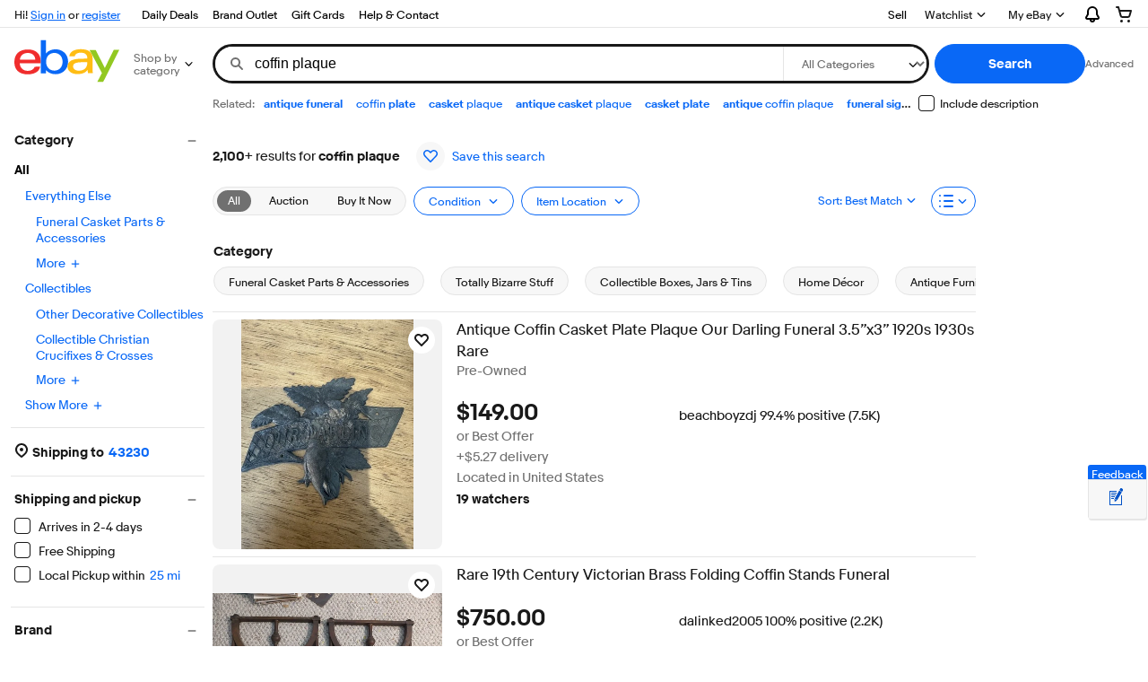

--- FILE ---
content_type: text/css
request_url: https://ir.ebaystatic.com/rs/c/srpnweb/large-B-QN_y9b.css
body_size: 19683
content:
:root{--srp-gray-darkest:var(--color-foreground-primary);--srp-gray-dark:var(--color-background-inverse);--srp-gray-base:var(--color-foreground-secondary);--srp-gray-light:var(--color-stroke-default);--srp-gray-lighter:var(--color-foreground-disabled);--srp-gray-lightest:var(--color-background-secondary);--srp-black:#000;--srp-smoke:#eee;--color-disabled:var(--color-gray-3);--color-core-blue:var(--color-foreground-accent);--color-blue:var(--color-background-information);--color-core-purple:var(--color-state-visited);--color-core-gray-jet:var(--color-background-inverse);--color-core-gray-dim:var(--color-foreground-secondary);--color-core-gray-davys:var(--color-foreground-secondary);--color-text-positive:var(--color-foreground-confirmation);--srp-color-border:var(--color-background-tertiary);--color-core-gray-gainsboro:var(--color-background-tertiary);--color-core-white:var(--color-background-primary);--color-core-gray-silver:var(--color-foreground-disabled);--color-interface-line-separator:var(--color-background-tertiary);--color-interface-card-background:var(--color-background-primary);--color-interface-cta-dark:var(--color-violet-600);--color-core-black:var(--srp-black);--color-core-red:var(--color-background-attention);--color-interface-cta:var(--color-background-information);--color-core-gray-light:var(--color-background-tertiary);--color-text-critical:var(--color-background-attention);--border-grey:1px solid var(--color-background-tertiary)}:root body{--mag-pill-padding-dweb:8px 16px;--font-weight-medium:400;--font-weight-regular:400;--font-size-10:10px;--font-size-12:12px;--font-size-13:13px;--font-size-14:14px;--font-size-16:16px;--font-size-18:18px;--font-size-20:20px;--font-size-24:24px;--font-size-30:30px;--font-size-36:36px;--font-size-regular:var(--font-size-14)}:root{--gutter-small:8px;--gutter-medium:12px;--gutter-large:16px;--gutter-xlarge:24px;--page-width-max:1490px;--left-rail-width:205px;--right-rail-width:160px;--right-rail-wide-width:290px;--left-rail-gutter-sv:32px;--page-width-max-sv:1613px;--page_padding-default:32px;--page_padding-small:48px;--page_padding-medium:64px;--sticky-global-header-height:70px}html{box-sizing:border-box;scroll-padding-top:var(--sticky-global-header-height)}*,:before,:after{box-sizing:inherit}body.s-page{width:100%;min-width:320px;height:100%;margin:0}.srp-layout-inner{width:100%;margin:0 auto}.acc-hidden{position:absolute;left:-9999em}.srp-hasdialog{overflow:hidden}.srp-hasdialog body.touch [title=ADVERTISEMENT]{display:none}a:not([href^=javascript]).btn.btn,a:not([href^=javascript]).btn.btn--small,a:not([href^=javascript]).btn.btn--medium,a:not([href^=javascript]).btn.btn--large{border:0;line-height:normal}.btn.btn:active,.btn.btn--small:active,.btn.btn--medium:active,.btn.btn--large:active{transform:none}button.btn--primary:hover,button.expand-btn--primary:hover,a.fake-btn--primary:hover,button.btn--primary:focus,button.expand-btn--primary:focus,a.fake-btn--primary:focus{opacity:.8}button.btn--link{min-width:auto}button::-moz-focus-inner{padding:inherit}.infotip__content{line-height:20px}.hide,[hidden]:not([role=dialog]){display:none}.svg-icon{fill:currentColor;stroke:currentColor;stroke-width:0;vertical-align:middle;width:1em;height:1em;display:inline-block}a,a:focus,a:visited,a:hover{text-decoration:none}.su-redirect a,.su-redirect a:focus,.su-redirect a:visited,.su-redirect a:hover,.s-footer-notes a,.s-footer-notes a:focus,.s-footer-notes a:visited,.s-footer-notes a:hover,a.legal-link{text-decoration:underline}button{font-size:100%}button,input,optgroup,select,textarea{font-family:Market Sans,Helvetica Neue,Helvetica,Arial,Roboto,sans-serif}.floating-label label.floating-label__label{background-color:#0000}:root{--zIndex-1:100;--zIndex-2:200;--zIndex-3:300;--zIndex-4:400;--zIndex-5:500;--zIndex-6:600;--zIndex-7:700;--zIndex-8:800;--zIndex-9:900;--zIndex-10:1000;--zIndex-gh:100000;--zIndex-over-gh:100005}body.s-page.skin-large.srp-shopping-view,body.s-page.skin-large.srp-expanded-list-view--wide{max-width:var(--page-width-max-sv);padding:0 var(--page_padding-default);margin:0 auto}body.s-page.skin-large.srp-shopping-view.srp-lightbox-opened,body.s-page.skin-large.srp-expanded-list-view--wide.srp-lightbox-opened{left:0;right:0}@media only screen and (min-width:768px){body.s-page.skin-large.srp-shopping-view,body.s-page.skin-large.srp-expanded-list-view--wide{padding:0 var(--page_padding-small)}}@media only screen and (min-width:950px){body.s-page.skin-large.srp-shopping-view,body.s-page.skin-large.srp-expanded-list-view--wide{padding:0 var(--page_padding-medium)}}.srp-main--isLarge{max-width:var(--page-width-max);padding:0 var(--gutter-large);margin:4px auto 10px;position:relative}.srp-shopping-view .srp-main--isLarge,.srp-expanded-list-view--wide .srp-main--isLarge{max-width:unset;margin-bottom:0;padding:0}.srp-include-description{background-color:var(--color-background-primary);vertical-align:middle;display:none}.srp-include-description label{font-size:var(--font-size-12);white-space:nowrap;align-items:center;display:flex}.srp-include-description .checkbox{vertical-align:middle;margin-right:6px}@media only screen and (min-width:768px){.srp-include-description{width:var(--right-rail-width);grid-area:1/3/2/4;font-size:11px;display:block}.srp-include-description input{vertical-align:middle;margin-right:5px}}.srp-controls-wrapper{justify-content:space-between}.srp-controls-wrapper,.srp-controls-wrapper .right.controls{display:flex}.srp-controls__count-heading{font-size:var(--font-size-14);font-weight:inherit;width:100%;margin:0;line-height:22px}.srp-controls__count-heading [class*=\ svg-icon]:before,.srp-controls__count-heading [class^=icon-]:before{padding-left:5px;line-height:0}.srp-controls__count-heading-info-icon{fill:var(--color-core-blue);stroke:var(--color-core-blue);cursor:pointer;margin-top:-5px}.srp-controls__count-heading__keyword{font-size:var(--font-size-regular);margin:0;display:inline}.srp-controls a:hover{text-decoration:none}.srp-controls .fake-menu-button button.fake-menu-button__button{font-size:var(--font-size-12);white-space:nowrap;min-width:auto}.srp-controls .srp-controls__row-cells.right .srp-view-options .fake-menu-button__item>span{justify-content:space-between}.srp-controls .srp-controls__row-cells.right .srp-view-options .fake-menu-button__item>span svg.icon{width:16px;height:16px;margin-left:var(--gutter-large)}.srp-controls .srp-controls__row-cells.right .srp-view-options .fake-menu-button__item>svg.icon{display:none}.srp-controls .srp-controls__row-cells.right .srp-view-options .fake-menu-button .srp-view-options__customize{border:1px solid var(--color-background-primary);font-size:inherit;white-space:nowrap;border-radius:0;min-height:20px;padding:8px 15px}.srp-controls .x-refine-expander{margin-right:8px}.srp-controls .srp-controls__default-refinements,.srp-controls .srp-controls__row-2{padding:8px 0;display:flex}.srp-controls .srp-controls__row-2{flex-wrap:wrap;justify-content:space-between;align-items:center}.srp-controls .srp-controls__row-2 .srp-controls__row-cells:first-child{margin-top:4px}.srp-controls .fake-menu-button button:not(.srp-view-options__customize,.s-zipcode-entry__btn,.srp-controls__control__delivery.fake-link){color:var(--color-foreground-primary);background-color:var(--color-background-secondary);border:1px solid var(--color-background-tertiary);align-items:center;height:32px;display:flex}.srp-controls .fake-menu-button button:not(.srp-view-options__customize,.s-zipcode-entry__btn,.srp-controls__control__delivery.fake-link):hover{background-color:var(--color-background-tertiary)}.srp-controls--resize .srp-controls__default-refinements .srp-controls--responsive.left{flex:1;display:flex}.srp-controls--resize .srp-controls__default-refinements .srp-controls--responsive.left .srp-controls__resize-display{white-space:normal;width:100%;height:32px;display:inline-block;overflow:hidden}.srp-controls{font-size:var(--font-size-12);position:relative}.srp-controls .fake-menu-button .s-zipcode-entry__btn{height:18px}.srp-controls .fake-menu-button .expand-btn--secondary{background-color:var(--color-background-primary);border-color:var(--color-background-information);color:var(--color-background-information);border-radius:0}.srp-controls .fake-menu-button .expand-btn--secondary svg{color:var(--color-background-information)}.srp-controls .fake-menu-button .fake-menu-button__item{color:var(--color-foreground-primary);align-items:center;display:flex}.srp-controls .fake-menu-button .fake-menu-button__item:active{font-weight:400}.srp-controls .fake-menu-button .fake-menu-button__item:focus{text-decoration:none}.srp-controls .fake-menu-button .fake-menu-button__item>span{align-items:center;display:flex}.srp-controls .fake-menu-button .fake-menu-button__item .checkbox[role] svg.checkbox__checked{display:none}.srp-controls .fake-menu-button .fake-menu-button__item .checkbox[role][data-checked=true] svg.checkbox__checked{display:inline-block}.srp-controls .fake-menu-button .fake-menu-button__item .checkbox[role][data-checked=true] svg.checkbox__unchecked{display:none}.s-answer-region-center-top .srp-controls:not(:only-child){margin-top:8px}.srp-controls--selected-value{text-overflow:ellipsis;white-space:nowrap;vertical-align:middle;max-width:139px;color:var(--color-core-blue);cursor:pointer;display:inline-block;overflow:hidden}.srp-controls--selected-value:before{color:var(--color-core-blue);font-size:small;position:relative;top:2px}.srp-controls__row-cells{align-items:center;display:inline-flex}.srp-controls__row-cells.right{margin-left:auto}.srp-controls__row-cells.right .fake-menu-button__button{padding-left:8px;padding-right:8px}.srp-controls__row-cells.right .fake-menu-button__button svg.icon:last-child{margin-left:4px}.srp-controls__row-cells.right .srp-view-options .fake-menu-button__button svg.icon{margin-right:0}.srp-controls__row-cells.right .s-zipcode-entry{margin-top:-3px}.srp-controls__row-cells.right .infotip-sort{margin-left:10px;top:-5px;left:-10px}.srp-controls__row-cells.right .infotip-sort .infotip__content{white-space:normal}.srp-controls__row-cells.left .fake-menu-button__item svg.icon{display:none}.srp-controls__row-cells .srp-controls__count-heading{-webkit-line-clamp:2;-moz-line-clamp:2;white-space:normal;text-overflow:ellipsis;word-break:break-word;-webkit-box-orient:vertical;-moz-box-orient:vertical;display:-webkit-box;overflow:hidden}.srp-controls__row-cells .srp-controls__count-heading>span.infotip-result-count:last-child{overflow:visible}.srp-controls__row-cells .srp-controls__count-heading .infotip-result-count{position:relative;top:1px;left:2px}.srp-controls__row-cells .srp-controls__count-heading .infotip-result-count .infotip__content{white-space:normal}.srp-controls__control{display:inline-block}.srp-controls__control.fake-menu-button{margin-right:8px}.srp-controls__control.follow-widget-wrap{flex-shrink:0;position:relative}.srp-controls__control--legacy{color:var(--color-core-blue);background-color:var(--color-core-white);background-image:linear-gradient(to bottom,var(--color-core-white),#fafafa);border:1px solid var(--color-core-gray-silver);border-radius:2px;padding:6px;display:inline-block}.srp-controls__control--legacy>.icon-arrow-down{height:10px;margin-top:-1px;margin-left:4px}.srp-controls__control--flyout.x-flyout .x-flyout__content{left:0;right:auto}.srp-controls--with-checkbox .srp-controls__control--flyout .checkbox{margin-right:8px}.srp-controls__control--flyout .fake-btn{background:0 0;border:0}.srp-controls__control--disabled{opacity:.5;pointer-events:none}.srp-controls__control .x-flyout__button:focus .srp-controls__control--legacy{background:#fafafa;border:1px solid #aaa}.srp-controls__control--disabled .srp-controls--selected-value{cursor:auto}.srp-controls__control--disabled button{color:var(--color-core-gray-dim);cursor:auto;background:0 0;border:none;padding:0}.srp-controls__control--disabled label{margin-right:5px}.srp-controls__control--disabled .srp-controls__control--legacy .icon-arrow-down{margin-left:4px;font-size:10px}.srp-controls__control--disabled .srp-controls__control--legacy .srp-controls--selected-value:before,.srp-controls__control--disabled .srp-controls__control--legacy .icon-arrow-down:before{color:var(--color-core-gray-silver)}.srp-controls__control--combo>span{height:18px}.srp-controls__control--combo .checkbox[role=presentation]{pointer-events:none;position:absolute}.srp-controls__control--combo .s-zipcode-entry{display:flex}.srp-controls__control--combo .s-zipcode-entry__btn--inline{align-items:center;display:flex}button.fake-link.srp-controls__control__delivery{padding:0 0 0 26px;text-decoration:none}button.fake-link.srp-controls__control__delivery:hover{color:var(--fake-link-foreground-color,var(--color-foreground-primary));cursor:pointer}.srp-controls__sort{margin-left:16px}.srp-controls__sort .srp-sort{display:inline}.srp-controls__sort .srp-sort .btn__cell>span{text-overflow:ellipsis;white-space:nowrap;max-width:163px;overflow:hidden}.srp-controls__sort .srp-sort--has-icon .btn__cell>span{max-width:140px}.srp-controls__sort .x-flyout{display:inline-block}.srp-controls .follow .heading{font-size:inherit;border-bottom:none;padding:0}.srp-controls .follow .heading a:hover{text-decoration:underline}.srp-controls__list{margin:.5rem 0;padding:0;list-style:none}.srp-controls__list__item{white-space:nowrap}.srp-controls__list__item>a{width:100%;padding:.5rem 1rem .5rem 2rem;display:inline-block}.srp-controls__list__item>a:link,.srp-controls__list__item>a:visited,.srp-controls__list__item>a:active{color:var(--color-core-gray-dim)}.srp-controls__list__item>a:hover{color:var(--color-core-blue);background-color:#eee}.srp-controls__list__item--selected{color:var(--color-core-blue);padding:.5rem 1rem .5rem 2rem}.srp-controls__list__item--selected .icon-check{margin-top:1px;margin-left:.5rem;position:absolute;left:0}.srp-controls__count-heading>.BOLD{font-weight:700}.srp-controls__count{padding-right:.35rem}@media only screen and (min-width:480px){.srp-controls__count{padding-right:var(--gutter-medium)}}@media only screen and (min-width:768px){.srp-controls__control--legacy{padding-right:8px}}.srp-controls .srp-controls--responsive+.srp-controls__row-cells .srp-view-options__btn-label{display:none}.srp-controls .srp-controls--responsive+.srp-controls__row-cells .srp-view-options__flyout .srp-controls__control--legacy{padding-bottom:7px}.srp-controls .srp-controls--responsive .srp-controls__control--legacy{padding-top:7px;padding-right:6px}@media only screen and (min-width:880px){.srp-main--isLarge .srp-controls .srp-controls--responsive .srp-format-tabs{display:flex}.srp-main--isLarge .srp-controls .srp-controls--responsive .srp-format-tabs+.srp-controls__control--flyout{display:none}}@media only screen and (min-width:1500px){.srp-controls .srp-controls--responsive+.srp-controls__row-cells .srp-view-options__btn-label{display:inline}}.srp-save-search__tourtip .s-tourtip .tourtip__content,.srp-save-search__tourtip .s-tourtip .tourtip__heading{font-size:13px}.s-zipcode-entry{cursor:pointer}.s-modal-wrapper .s-zipcode-entry{cursor:auto}.s-zipcode-entry.s-modal.dialog{background-color:var(--color-background-primary);bottom:auto}.s-zipcode-entry .fake-link,.s-zipcode-entry .fake-link:hover{cursor:pointer;color:var(--color-foreground-primary);padding-left:0;text-decoration:none}.x-refine-shipping-spotlight .s-zipcode-entry .fake-link,.x-refine-shipping-spotlight .s-zipcode-entry .fake-link:hover{font-weight:700;font-size:var(--font-size-14);text-align:left}.s-zipcode-entry__label{color:var(--color-core-blue);padding-left:5px}.s-zipcode-entry__label .NEGATIVE{color:var(--color-foreground-primary)}.srp-controls__control .s-zipcode-entry__label .NEGATIVE{margin-left:-5px}.s-zipcode-entry__input-label{margin:0 4px 0 0}.x-refine__group .s-zipcode-entry .s-zipcode-entry__input-label{color:var(--color-foreground-primary)}.s-zipcode-entry__input--checkbox{margin-right:5px}.s-zipcode-entry .x-refine__text-list{flex-wrap:wrap;align-items:center;display:flex}.s-zipcode-entry .x-refine__text-list .disabled-mask{width:100%;height:100%}.s-zipcode-entry .x-refine__text-list__interim-label{margin:0 8px}.s-zipcode-entry .x-refine__text-list--input-hidden .x-refine__single-select__drop-down-text-form select,.s-zipcode-entry .x-refine__text-list--input-hidden .x-refine__single-select__drop-down-text-form .x-zipcode-validator-input,.s-zipcode-entry .x-refine__text-list--input-hidden .x-refine__single-select__drop-down-text-form .x-zipcode-validator-input-error--display{height:40px}.s-zipcode-entry .x-refine__text-list--input-hidden .x-refine__single-select__drop-down-text-form .x-zipcode-validator-input{width:80px}.s-zipcode-entry .x-refine__text-list--input-hidden .x-refine__within-label{padding-right:.5rem}.s-zipcode-entry .x-refine__text-list__zipcode{padding-top:4px}.s-zipcode-entry .x-refine__text-list__zipcode,.s-zipcode-entry .x-zipcode-validator{min-width:55px;display:inline-block}.s-zipcode-entry .x-zipcode-validator-input-error--display,.s-zipcode-entry .x-zipcode-validator-input{padding:8px}.s-zipcode-entry .x-refine__text-list__validation-error{flex-basis:100%;margin-top:24px;margin-left:0}.s-zipcode-entry .dialog__body{background-color:var(--color-core-white);width:380px;margin:0;padding:18px 24px 24px}.s-zipcode-entry .dialog__header{border:none;margin:0;padding:24px 24px 2px}.s-zipcode-entry .dialog__title{text-align:left}.s-zipcode-entry.has-location-icon .s-zipcode-entry__btn{display:inline-flex}.s-zipcode-entry.has-location-icon .s-zipcode-entry__btn svg{margin-right:4px}.s-modal-wrapper .s-zipcode-entry-dialog .x-refine__text-list__zipcode .x-zipcode-validator input[type=text]{font-size:var(--font-size-14);width:80px;height:40px}.s-modal-wrapper .s-zipcode-entry-dialog .s-zipcode-entry__modal--delivery .srp-shipping-location .srp-shipping-location__form--inline{padding-right:8px}.s-modal-wrapper .s-zipcode-entry-dialog .s-zipcode-entry__modal--delivery .srp-shipping-location .srp-shipping-location__form--inline.textbox{padding-right:0}.s-modal-wrapper .s-zipcode-entry-dialog .s-zipcode-entry__modal--delivery .srp-shipping-location .srp-shipping-location__error-container{text-align:right;margin-right:10px}.s-modal-wrapper .s-zipcode-entry-dialog .s-zipcode-entry__modal--delivery .zipcode-radius-select{width:52%;padding-top:8px;padding-right:10px}.s-modal-wrapper .s-zipcode-entry-dialog .s-zipcode-entry__modal--delivery .zipcode-radius-select .x-refine__single-select__radius{display:block}.s-modal-wrapper .s-zipcode-entry-dialog .s-zipcode-entry__modal--delivery .zipcode-radius-select .x-refine__single-select__radius label{left:16px}.s-modal-wrapper .s-zipcode-entry-dialog .s-zipcode-entry__modal--delivery .zipcode-radius-select .x-refine__single-select__radius select[name]{height:40px;padding-left:16px;line-height:54px!important}.s-modal-wrapper .s-zipcode-entry-dialog .s-zipcode-entry__modal--delivery .s-zipcode-entry__apply{justify-content:end;gap:8px;padding-top:24px;display:flex}.s-modal-wrapper .s-zipcode-entry-dialog .x-zipcode-validator-input-error--display,.s-modal-wrapper .s-zipcode-entry-dialog .s-zipcode-entry .x-zipcode-validator-input{padding:0}@media (min-width:769px){.s-modal-wrapper .s-zipcode-entry-dialog .lightbox-dialog__window,.s-modal-wrapper .s-zipcode-entry-dialog .lightbox-dialog__compact-window{max-width:400px}}.x-refine{padding-top:5px}.x-refine label>span{margin:.2rem}.x-refine__hint{text-indent:0;margin:3px 0 8px}.x-refine__within-label{cursor:pointer;padding-left:3px}.x-refine__select__svg .x-refine__within-label{padding-left:6px}li .x-refine__hint{text-indent:12px;display:none}.x-refine__text-list__container{position:relative}.x-refine__text-list__container .disabled-mask{z-index:10;width:100%;height:100%;position:absolute}.x-refine__text-list__select:disabled{color:var(--color-foreground-disabled)}.x-refine__text-list__validation-error{color:var(--color-core-red);font-size:12px}.select>.x-refine__body--flush-left __single-select__drop-down-text-form{text-indent:0}a.x-refine__text-list__link{color:var(--color-foreground-primary);cursor:pointer;margin:0;text-decoration:none}.skin-large a.x-refine__text-list__link:hover{text-decoration:none}.skin-large a.x-refine__text-list__link:visited,.skin-large a.x-refine__text-list__link:link{color:var(--color-foreground-primary)}.x-refine__single-select__drop-down-text-form.seller-filter{margin-top:8px}.x-refine__single-select__drop-down-text-form.seller-filter div{display:inline}.x-refine__single-select__drop-down-text-form.seller-filter .floating-label__label{top:4px}.x-refine__single-select__drop-down-text-form.seller-filter .floating-label__label--inline{transform:translateY(11px)}.x-refine__single-select__drop-down-text-form.seller-filter .x-refine__text-list__input input{height:40px;padding-top:8px;padding-left:8px}.x-refine__single-select__drop-down-text-form.zipcode-radius-select{flex-direction:column;padding-top:10px;display:flex}.x-refine__single-select__drop-down-text-form.zipcode-radius-select .x-refine__single-select__radius{align-items:center;display:flex;position:relative}.x-refine__single-select__drop-down-text-form.zipcode-radius-select .x-refine__single-select__radius .x-refine__text-list__interim-label{margin:5px;padding:5px}.x-refine__single-select__drop-down-text-form.zipcode-radius-select .x-refine__single-select__radius span{flex-basis:96px;display:flex}.x-refine__single-select__drop-down-text-form.zipcode-radius-select .x-refine__single-select__radius span select{width:100%;height:32px;padding-left:6px;padding-right:28px;line-height:42px!important}.x-refine__single-select__drop-down-text-form.zipcode-radius-select .x-refine__single-select__radius .x-refine__floated-label{pointer-events:none;transform-origin:0;white-space:nowrap;z-index:1;position:absolute;top:4px;left:8px;transform:scale(.75)}.x-refine__single-select__drop-down-text-form.zipcode-radius-select .x-refine__single-select__radius .x-refine__text-list__select .icon{right:10px}.x-refine__single-select__drop-down-text-form.zipcode-radius-select .x-refine__single-select__postal-code{align-items:center;padding-top:6px;display:flex}.x-refine__single-select__drop-down-text-form.zipcode-radius-select .x-refine__single-select__postal-code .x-refine__text-list__zipcode{flex-basis:96px;display:flex}.x-refine__single-select__drop-down-text-form.zipcode-radius-select .x-refine__single-select__postal-code .x-refine__text-list__zipcode .x-zipcode-validator .textbox input{height:32px;padding:12px 0 0 6px}.x-refine__single-select__drop-down-text-form.zipcode-radius-select .x-refine__single-select__postal-code .x-refine__block-button--use-arrow.chevron-container{border-radius:50%;justify-content:center;align-items:center;margin-left:5px;display:flex}.x-refine__single-select__drop-down-text-form.zipcode-radius-select .x-refine__single-select__postal-code .x-refine__block-button--use-arrow button{width:2rem;min-width:auto;height:2rem;display:flex}.x-refine__single-select__drop-down-text-form.zipcode-radius-select .x-refine__single-select__postal-code .x-refine__block-button--use-arrow button.btn{background-color:var(--color-background-secondary)}.x-refine__single-select__drop-down-text-form.zipcode-radius-select .x-refine__single-select__postal-code .x-refine__block-button--use-arrow button svg{width:10px;fill:var(--color-foreground-primary)}.x-refine__single-select__drop-down-text-form.zipcode-radius-select .x-refine__single-select__postal-code .x-refine__block-button--use-arrow button.disabled svg{fill:var(--color-foreground-disabled)}.x-refine__single-select__drop-down-text-form.zipcode-radius-select .x-refine__single-select__postal-code .x-refine__block-button--use-arrow .x-refine__block-button{display:flex;top:0}.x-refine__single-select__drop-down-text-form.zipcode-radius-select .x-refine__single-select__postal-code .x-refine__block-button--use-arrow button{justify-content:center;align-items:center;display:flex}.x-refine__text-list__validation-error{margin-top:2px;margin-bottom:8px;margin-left:0;padding-left:8px}.x-refine__text-list__interim-label{height:auto}.x-refine__left__nav .x-refine__text-list__interim-label{margin-left:18px}.s-page .x-refine__block-button--use-arrow .x-refine__block-button{position:static}.x-refine__single-select--text-list .x-refine__block-button--use-arrow button{border:0;height:30px;padding:0}.x-refine__single-select__drop-down-text-form .x-refine__text-list__input input{width:75px;height:24px;padding-left:4px;padding-right:4px}.x-refine__single-select__drop-down-text-form .x-refine__text-list__input input:disabled{background-color:#eee;border-color:#ccc}.srp-controls__compare-toggle{align-items:center;padding-left:8px;display:flex}.srp-controls__compare-toggle .switch{height:24px}.srp-controls__compare-toggle .switch__control{top:0}.srp-controls__compare-toggle .tourtip__overlay{z-index:2}.srp-shipping-location{width:390px;padding:20px}.srp-shipping-location__header{margin:0 0 10px}.srp-shipping-location__form{display:flex}.srp-shipping-location__form input{font-size:14px}.srp-shipping-location__form input::placeholder{color:var(--color-foreground-secondary);font-size:14px;font-weight:500}.srp-shipping-location__form input.btn{border:0;border-radius:0;font-size:14px}.srp-shipping-location__form select.listbox__control{font-size:14px;font-weight:var(--font-weight-regular);color:var(--color-foreground-primary)}.srp-shipping-location__form .s-chevron{position:absolute;top:17px;right:17px;transform:none}.srp-shipping-location__form--inline{padding-right:5px;display:inline-block}.srp-shipping-location__form--inline.btn.btn--primary{background-color:var(--color-core-blue);border-color:var(--color-core-blue);color:var(--color-core-white);border-radius:3px}.srp-shipping-location__form--inline.btn.btn--primary:hover{opacity:.75}.srp-shipping-location__form .listbox{width:57%;margin:0}.srp-shipping-location__form .listbox select.listbox__control{width:100%;height:40px;margin:0;padding:0 8px;font-weight:200}.srp-shipping-location__form .listbox:after{right:16px}.srp-shipping-location__form .textbox{flex:1;margin:0}.srp-shipping-location__form .textbox input{width:100%;height:40px;margin:0;padding:0 8px}.srp-shipping-location__form .btn.btn--small{-webkit-appearance:none;height:40px;margin:0;padding:0 .8rem}.srp-shipping-location__form-error{color:var(--color-core-red);margin-top:10px;font-size:.687rem;line-height:.687rem;display:none}.srp-shipping-location__form-error--display{display:block}.srp-shipping-location__form fieldset{display:flex}.srp-shipping-location__form fieldset legend{margin-bottom:0}.srp-shipping-location__form fieldset .textbox input{padding:14px 8px 0 14px}.srp-controls__row-cells.right .srp-shipping-location__flyout{margin-top:8px}.srp-shipping-location__flyout .x-flyout__content{margin-top:10px}.srp-shipping-location__flyout button{font-size:var(--font-size-12)}.srp-shipping-location .select select{width:100%}.s-zipcode-entry .srp-shipping-location{width:100%;padding:0}html[lang=ru] .srp-shipping-location{width:455px}.srp-view-options__option--disabled{pointer-events:none;opacity:.5}.srp-view-options-label{white-space:nowrap;padding-right:10px;display:inline-block}.srp-view-options-icon{pointer-events:none}.srp-view-options__btn-label{color:var(--color-core-gray-dim);display:none}.srp-view-options>a.btn{padding:0}.srp-view-options>a.btn:hover{text-decoration:none}.srp-view-options>button[type].btn{padding:.8em}.srp-view-options>a.btn,.srp-view-options>button[type].btn{cursor:pointer;border-radius:0}@media only screen and (min-width:960px){.srp-view-options__btn-label{display:inline}}.x-refine-expander button{background-color:var(--color-background-information);border-color:var(--color-background-information);height:30px;margin-top:1px}.x-refine-expander button svg{color:var(--color-background-primary);height:45%}.x-refine-expander button:active svg{color:var(--color-background-primary)}.x-refine-expander button:hover{background-color:var(--color-violet-600)}.x-refine-expander button.icon-btn:focus>svg,.x-refine-expander button.icon-btn:hover>svg,.x-refine-expander button.icon-btn>svg{fill:var(--color-core-white)}@media only screen and (min-width:768px){.x-refine-expander{display:none}}.srp-keywordless-title{color:var(--srp-gray-darkest);padding:0 var(--gutter-large);margin:15px 0;font-size:26px;font-weight:700}@media only screen and (min-width:600px){.srp-keywordless-title{padding:0}}.s-message-aligned{flex-grow:1;justify-content:space-between;align-items:center;width:100%;display:flex}.s-message-aligned.right-aligned{justify-content:flex-end}.srp-river-answer .s-message-aligned{font-size:var(--font-size-12);color:var(--color-foreground-accent);padding:20px 0}.srp-river-answer .s-message-aligned:link{color:var(--color-foreground-accent)}.srp-river-answer .s-message-aligned:hover,.srp-river-answer .s-message-aligned:focus,.srp-river-answer .s-message-aligned:active{color:var(--color-state-accent-hover)}.srp-river-answer .s-message-aligned:visited{color:var(--color-state-visited)}.skin-large.srp--grid-view.srp-shopping-view .srp-river-answer .s-message-aligned{margin-bottom:-8px}.srp-null-low-message{text-align:left;color:#333;background:var(--color-core-white);padding:16px;font-size:16px}.srp-answer-region-center-top .srp-null-low-message{border:solid 1px var(--color-core-gray-gainsboro);border-bottom:none}.srp-null-low-message .BOLD{font-weight:700}.srp-null-low-message+.srp-controls{border-top-left-radius:0;border-top-right-radius:0}.srp-null-low-save-search{background:var(--color-core-white);box-sizing:border-box;justify-content:space-between;align-items:center;width:100%;padding:16px;display:flex}.srp-answer-region-center-top .srp-null-low-save-search{border:solid 1px var(--color-core-gray-gainsboro);border-bottom:none}.srp-null-low-save-search+.srp-controls{border-top-left-radius:0;border-top-right-radius:0}.srp-null-low-save-search__quick-tip{text-align:left;color:#333;margin-right:16px;font-size:18px;font-weight:700}@media only screen and (max-width:960px){.srp-null-low-save-search button.btn{padding:0 16px}}.s-title-display{font-size:var(--font-size-30);margin:0;line-height:40px}.s-answer-region-center-top .s-title-display+.srp-controls{margin-top:0}.s-answer-region-center-top *+.s-title-display{margin-top:var(--gutter-large)}.srp-high-section{border-bottom:1px solid #0000}.srp-rail__left{float:left;width:var(--left-rail-width);transition:margin-left .35s ease-out}.forceLeftNav .srp-rail__left{margin-left:0}.srp-rail__left .scandal-placement+.scandal-placement{margin-top:300px}@media screen and (min-width:1px) and (max-width:767px){.srp-rail__left{margin-left:calc(-221px - var(--page_padding-default))}}@media only screen and (min-width:768px){.srp-rail__left{margin-left:0}}.srp-rail__right{float:left;margin-left:var(--gutter-large);margin-top:var(--gutter-large);width:var(--right-rail-width);display:none}.srp-rail__right .scandal-placement{margin-bottom:var(--gutter-large)}@media only screen and (min-width:1280px){.srp-rail__right{display:block}}@media only screen and (min-width:1350px){.srp--list-view:not(.srp-expanded-list-view,.srp-expanded-list-view--wide) .srp-rail__right{width:290px}}.srp-main-below-river .scandal-placement{background-color:var(--color-background-primary);margin-top:100px}.x-refine__body{font-weight:var(--font-weight-regular);padding:0;list-style:none}.x-refine__body ul{margin:0;padding:0;list-style:none}.x-refine__body.x-refine__body--flush-left{width:220px;margin:10px 0}.x-refine__body.su-accordion{padding-right:var(--spacing-100)}.x-refine__body.su-accordion .su-selection-group__label__count{font-size:var(--font-size-10)}.x-refine__body.su-accordion .su-selection-group__link+.shipping-entry{margin-left:var(--spacing-50)}.x-refine__body.su-accordion .su-selection-group .s-open-map{margin:0}.x-refine__body.su-accordion .su-selection-group .su-location-radius{margin:var(--spacing-50)0 0 var(--spacing-300)}.x-refine__body.su-accordion .shipping-entry{color:inherit;cursor:pointer;text-decoration:none}.x-refine__body.su-accordion .shipping-entry .zipcode-text{color:var(--color-core-blue)}.x-refine__body.su-accordion li>.shipping-entry{gap:var(--spacing-50);text-align:left;font-weight:700;display:flex}.x-refine__body.su-accordion .details__content{font-size:var(--font-size-13)}.x-refine__body.su-accordion .details__content .x-see-all__container{padding-top:var(--spacing-150)}.x-refine__body.su-accordion .x-refine__main__list--more{padding-right:var(--spacing-100)}.x-refine__body.su-accordion .tourtip{z-index:2;display:block}.x-refine__body .srp-refine__category__list a,.x-refine__body .srp-refine__category__list span,.x-refine__body .x-refine__main__list--value{font-size:var(--font-size-13)}.x-refine__body .x-refine__main__list--value .x-refine__multi-select-histogram{font-size:var(--font-size-10)}.x-refine__body .x-see-all__container .fake-link span{font-size:var(--font-size-12)}.x-refine__body .x-refine__main__list--more .x-see-all__container .fake-link{font-size:var(--font-size-14);color:var(--color-foreground-accent);border-color:var(--color-foreground-accent);background:0 0;border-radius:48px}.x-refine__body .x-refine__main__list--more .x-see-all__container .fake-link:hover,.x-refine__body .x-refine__main__list--more .x-see-all__container .fake-link:focus,.x-refine__body .x-refine__main__list--more .x-see-all__container .fake-link:active{color:var(--color-state-accent-hover);border-color:var(--color-state-accent-hover);text-decoration:none}.x-refine__left__nav>li.x-refine__main__list{padding-bottom:17px}.x-refine__body--flush-left .x-refine__left__nav>li.x-refine__main__list{border-bottom:1px solid var(--color-background-tertiary);margin:0 8px 16px -4px;padding:0 0 16px 4px}.x-refine--hidden{display:none}.x-refine__loading{text-align:center;margin:10px 0;padding:10px 0}.x-refine__block-button[type].btn.btn--states{border:1px solid var(--color-interface-line-separator);vertical-align:middle;margin-left:4px;padding:4px 0}.x-refine__block-button[type].btn.btn--states .svg-icon{stroke-width:3px;color:var(--color-core-gray-davys)}.x-refine__block-button--use-arrow .x-refine__block-button[type].btn.btn--states .svg-icon{stroke-width:0;color:#111820}.x-refine__block-button--use-arrow .x-refine__block-button[type].btn.btn--states,.x-refine__block-button--use-arrow .x-refine__block-button[type].btn.btn--states:disabled{background:0 0;border:none;padding:4px}.x-refine__block-button--use-arrow .x-refine__block-button[type].btn.btn--states:disabled .svg-icon{color:var(--color-core-gray-davys);background:0 0}.x-refine__block-button[type].btn.btn--states:disabled{background-color:var(--color-interface-card-background);cursor:default;pointer-events:none}.x-refine__block-button[type].btn.btn--states:disabled .svg-icon{color:var(--color-interface-line-separator);background-color:var(--color-interface-card-background)}.x-refine__main__list,.x-refine__main__list--value,.x-refine__main__value{font-weight:var(--font-weight-regular);margin:0;padding:0 0 2px;font-size:13px;list-style-type:none}.x-refine__main__list .s-tourtip .tourtip{z-index:2;display:block}@media only screen and (max-width:767px){.srp-main:not(.forceLeftNav) .x-refine__main__list .s-tourtip .tourtip .tourtip__overlay{visibility:hidden}}.x-refine__main__list--more{float:left;margin-top:32px;margin-bottom:14px}.x-refine__main__list--more button{color:var(--color-core-gray-jet);font-size:var(--font-size-14);font-weight:700}.x-refine__body--flush-left .x-refine__main__list--more{float:none;margin-top:0;margin-bottom:16px;padding-right:16px}.x-refine__body--flush-left .x-refine__main__list--more .x-see-all__container button{background-image:linear-gradient(#fff,#fafafa);border:1px solid #ccc;border-radius:2px;width:100%;padding:11px;font-size:14px;font-weight:400;text-decoration:none}.x-refine__group{border-top:.1px solid #0000;margin-top:6px}.x-refine__group .x-flyout .flyout-notice{left:0;right:auto}.x-refine__group .x-flyout button{text-align:left;justify-content:space-between;width:100%;font-size:14px;font-weight:700;line-height:20px;display:flex}.x-refine__group .x-flyout button .srp-controls--selected-value{font-weight:400}@media only screen and (min-width:600px){.x-refine{display:block}}.x-refine__block-button--use-arrow .x-refine__block-button{width:24px;height:24px;min-height:auto;position:relative;top:4px}.s-open-map{border-radius:5px;justify-content:center;align-items:center;width:100%;min-height:80px;margin-top:16px;display:flex;position:relative}.s-open-map img{cursor:default;width:100%}button.s-open-map--button.btn--primary{width:90%;box-shadow:var(--shadow-strong);position:absolute}button.s-open-map--button.btn--primary:not(.loading){cursor:pointer}.x-refine__body .su-panels .accordion{position:relative;left:-4px}.x-refine__body .su-panels .accordion .details .details__summary{padding-left:4px}.x-refine__body .su-panels .accordion .details .details__content{padding-top:var(--spacing-50);margin-left:0;margin-right:0}.x-refine__body .filters-container.non-dept-filters{margin-top:var(--spacing-250)}.x-refine__body .filters-container{grid-template-columns:repeat(auto-fill,60px);gap:12px;padding-bottom:12px;padding-left:4px;display:grid}.x-refine__body .filters-container .btn-selected a.fake-btn{border:2px solid var(--light-border-strong,#191919);background:var(--light-background-secondary,#f7f7f7)}.x-refine__body .su-toggle-button{cursor:pointer;width:60px;min-width:60px;height:40px;min-height:40px}.x-refine__body .su-toggle-button button,.x-refine__body .su-toggle-button a{width:60px;min-width:60px;height:40px;min-height:40px}.x-refine__body .su-toggle-button span.su-styled-text{font-size:var(--font-size-default,14px)}.x-refine__body .su-toggle-button a,.x-refine__body .su-toggle-button a:link,.x-refine__body .su-toggle-button a:visited{color:var(--color-foreground-primary);padding:8px}.x-refine__body .tabs{margin-top:6px}.x-refine__body .tabs .tabs__cell{margin-top:var(--spacing-100);margin-bottom:var(--spacing-50)}.x-size-picker--computestyle{position:relative;overflow:visible}.x-size-picker--computestyle .x-refine__group{opacity:0;position:absolute;display:block!important}:root{--size:26px}.pop-wrapper{width:var(--size);height:var(--size);will-change:transform;animation:.9s cubic-bezier(.37,.01,.65,1) infinite alternate jitter;display:inline-block;position:relative}.bomb-circle{width:var(--size);height:var(--size);filter:saturate(1.15);will-change:transform,box-shadow,filter;background:radial-gradient(120% 120% at 30% 28%,#fff 0%,#b9f1ff 16%,#68b8ff 42%,#5863ff 68%,#171a3a 100%);border-radius:50%;animation:2.2s ease-in-out infinite alternate pulse;position:relative;box-shadow:inset 0 0 3px #ffffffa6,inset 0 0 10px #78a4ff8c,0 0 6px #5863ff8c}.bomb-circle:before{content:"";filter:blur(6px);mix-blend-mode:screen;pointer-events:none;background:radial-gradient(circle,#78a4ff59 0%,#78a4ff00 65%),radial-gradient(circle,#6ae7ff40 0%,#6ae7ff00 70%);border-radius:50%;animation:2.6s ease-in-out infinite halo;position:absolute;top:-9px;bottom:-9px;left:-9px;right:-9px}.bomb-circle:after{content:"";background:conic-gradient(from 0deg,#fff0 0 40%,#ffffff73 47%,#fff0 54%,#6ae7ff40 60%,#fff0 100%);filter:blur(.4px);mix-blend-mode:screen;pointer-events:none;border-radius:50%;animation:3.8s linear infinite spin,1.9s steps(10,end) infinite flicker;position:absolute;top:0;bottom:0;left:0;right:0}@keyframes pulse{0%{filter:brightness()saturate(1.1);transform:scale(.96);box-shadow:inset 0 0 2px #ffffff8c,inset 0 0 8px #78a4ff73,0 0 5px #5863ff73,0 0 10px #6ae7ff40}to{filter:brightness(1.08)saturate(1.25);transform:scale(1.08);box-shadow:inset 0 0 4px #ffffffd9,inset 0 0 14px #78a4ffbf,0 0 10px #5863ffa6,0 0 18px #6ae7ff73,0 0 28px #6ae7ff59}}@keyframes halo{0%,to{opacity:.65;transform:scale(1)}50%{opacity:.95;transform:scale(1.06)}}@keyframes spin{to{transform:rotate(360deg)}}@keyframes jitter{0%{transform:translate(0)rotate(0)}12%{transform:translate(-.2px,.3px)rotate(-.4deg)}24%{transform:translate(.3px,-.2px)rotate(.3deg)}36%{transform:translate(-.1px,-.1px)rotate(.2deg)}48%{transform:translate(.2px,.2px)rotate(-.2deg)}60%{transform:translate(-.3px,.1px)rotate(.35deg)}72%{transform:translate(.2px,-.3px)rotate(-.25deg)}84%{transform:translate(-.1px,.2px)rotate(.15deg)}to{transform:translate(0)rotate(0)}}@keyframes flicker{0%{opacity:.9}50%{opacity:1}to{opacity:.9}}@media (prefers-reduced-motion:reduce){.pop-wrapper,.bomb-circle,.bomb-circle:before,.bomb-circle:after{animation:none!important}}.size-component{margin-top:10px}.size-component a:hover{text-decoration:none}.size-component__headwrap{cursor:pointer;align-items:center;display:flex}.size-component__headwrap h4{color:var(--color-foreground-primary);margin:0;padding:0;font-size:13px;font-weight:700;line-height:16px;display:inline}.size-component__headwrap .s-expand-icon{margin-right:5px}.size-component__headwrap .s-expand-icon svg{fill:#767676}.size-component:not(:last-child) .size-component__container{margin-bottom:12px}.size-component__container{margin:-4px;padding:4px;position:relative;overflow-y:hidden}.size-component__container[aria-hidden=true]{display:none}.x-size-picker--rounded .size-component{margin-top:8px}.x-size-picker--rounded .size-component a.size-component__square{float:left;cursor:pointer;white-space:nowrap;text-overflow:ellipsis;background-color:var(--color-background-secondary);border:1px solid var(--color-background-tertiary);width:45px;height:32px;color:var(--color-foreground-primary);border-radius:16px;justify-content:center;align-items:center;margin:8px 8px 0 0;padding:0 1px;font-size:12px;line-height:32px;display:flex;overflow:hidden}.x-size-picker--rounded .size-component a.size-component__square:hover,.x-size-picker--rounded .size-component a.size-component__square:focus,.x-size-picker--rounded .size-component a.size-component__square:active{color:var(--color-foreground-primary);background-color:var(--color-background-tertiary)}.x-size-picker--rounded .size-component a.size-component__square .size-component--label{text-overflow:ellipsis;padding:2px;overflow:hidden}.x-size-picker--rounded .size-component a.size-component__square.size-component--selected{color:var(--color-foreground-primary);background-color:var(--color-background-secondary);border:2px solid var(--color-foreground-primary)}.x-size-picker--rounded .size-component a.size-component__square.size-component--selected:hover,.x-size-picker--rounded .size-component a.size-component__square.size-component--selected:focus,.x-size-picker--rounded .size-component a.size-component__square.size-component--selected:active{background-color:var(--color-background-tertiary);color:var(--color-foreground-primary)}.x-size-picker--tiled-only .size-component{margin-top:4px;overflow:auto}.s-expand-icon svg,.s-expand-icon svg.icon{width:10px}.s-expand-icon svg:last-child{display:none}.s-expand-icon.expanded svg:last-child{display:inline-block}.s-expand-icon.expanded svg:first-child{display:none}.su-selection-group--program-badge .su-selection-group__label--container{max-height:24px}.su-selection-group--program-badge .su-program-badge .su-styled-text{font-size:13px}.x-see-all__container{font-weight:var(--font-weight-regular)}.x-refine__body--flush-left .x-see-all__container{padding:8px 0 0;display:block}.x-see-all__container button{cursor:pointer;font-size:var(--font-size-14);color:var(--color-core-gray-davys);background:0 0;border:0;margin:0;padding:0}.x-refine__body--flush-left .x-see-all__container button{color:var(--color-core-blue);font-size:var(--font-size-13)}.x-refine__body--flush-left .x-see-all__container button:first-letter{text-transform:capitalize}.x-see-all__container button:hover{text-decoration:underline}.x-see-all__container button .progress-spinner{display:none}.x-see-all__container button .txt,.x-see-all__container button.loading .progress-spinner{display:inline-block}.x-see-all__container button.loading .txt,.x-refine__main__list[data-expanded=false] .x-refine-toggle svg:last-child,.x-refine__main__list[data-expanded=false] .x-refine__group{display:none}.x-refine__main__list[data-expanded=false] .x-refine__item__sub-title{font-size:var(--font-size-14);padding-top:13px;line-height:16px;display:block}.x-refine__main__list[data-expanded=true] .x-refine-toggle svg:first-child,.x-refine__main__list[data-expanded=true] .x-refine__item__sub-title{display:none}.x-refine__main__list .x-refine__item__title-container{cursor:pointer;justify-content:space-between;align-items:center;display:flex}.x-refine__main__list .x-refine__item__title{font-size:var(--font-size-14);margin:0;line-height:18px}.x-refine-toggle{padding-right:8px}.x-refine-toggle svg,.x-refine-toggle svg.icon{fill:var(--color-foreground-secondary);width:12px;height:12px}.x-refine__price hr{margin:var(--gutter-xlarge)0;border-width:2px 0 0;border-color:var(--srp-color-border);border-style:solid}.x-refine__price h4{margin:var(--gutter-xlarge)0 var(--gutter-small)}.x-refine__price .x-textrange{margin-top:var(--gutter-large)}.x-refine__price .x-textrange .price-range .right-aligned.pad-1 input{padding-left:19px}.x-refine__price .x-textrange .price-range .x-textrange__label{padding-left:.2rem;font-size:.7rem}.x-refine__multi-select{text-indent:-18px;clear:left;margin:3px 0 0 15px;padding:0;position:relative}.x-refine__body--flush-left .x-refine__multi-select{text-indent:0}.x-refine__multi-select.x-refine__multi-select--disabled{opacity:.5;pointer-events:none}.x-refine__multi-select-label{display:inline-block}.x-refine__multi-select-cbx{position:relative;top:1px;left:3px}.x-refine__multi-select-checkbox{vertical-align:middle;margin:0 3px 0 0}.x-refine__multi-select-histogram,.x-refine__multi-select-accessory-label{font-weight:var(--font-weight-regular);color:var(--color-core-gray-davys)}.x-refine__multi-select-histogram{margin-left:4px;font-size:10px}.x-refine__multi-select-accessory-label{margin-top:4px;margin-bottom:16px;margin-left:3px;font-size:12px;line-height:14px}.x-refine__multi-select a.x-refine__multi-select-link{color:var(--color-foreground-primary);cursor:pointer;margin:0;text-decoration:none;position:relative}.skin-large .x-refine__multi-select a.x-refine__multi-select-link:hover{color:var(--color-core-blue);text-decoration:none}.skin-large .x-refine__multi-select a.x-refine__multi-select-link:visited{color:var(--color-foreground-primary)}.x-refine__multi-select a.x-refine__multi-select-link:before{content:"";position:absolute}.x-refine__group .x-refine__multi-select-cbx{color:var(--color-foreground-primary)}.x-refine__multi-select--left .x-refine__multi-select{text-indent:0;margin:8px 0 0}.x-refine__multi-select--left .x-refine__multi-select .x-refine__multi-select-cbx{left:6px}.x-refine__multi-select--left .x-refine__multi-select .x-refine__multi-select--checkbox>div{padding-left:6px;position:relative;top:1px}.x-refine__multi-select--left .x-refine__multi-select .x-refine__multi-select--checkbox>div>span{margin:0;padding:0;line-height:16px;position:static}.x-textrange{clear:both;white-space:nowrap;flex-wrap:wrap;align-items:center;row-gap:8px;width:100%;margin:0;padding-top:4px;display:flex}.x-textrange>div,.x-textrange>span{display:inline-block}.x-textrange__block{width:50px;display:inline-block;position:relative}.x-textrange__label--end{padding:4px}.x-textrange__label--middle{padding:4px .35rem}.x-textrange input.textbox__control{width:100%;height:40px;padding:4px}.x-textrange__button{background:var(--color-background-secondary);border-radius:50%;justify-content:center;align-items:center;width:2rem;height:2rem;margin-left:.35rem;position:relative}.x-textrange__button button{background:var(--color-background-secondary);justify-content:center;align-items:center;min-width:auto;padding:0;display:flex}.x-textrange__button button svg{width:10px;fill:var(--color-foreground-primary);font-size:12px;display:flex}.x-textrange button:hover{color:var(--color-background-information)}.x-textrange button.disabled{cursor:default;pointer-events:none}.x-textrange button.disabled svg.icon--arrow-right-16,.x-textrange button.disabled .svg-icon{fill:var(--color-stroke-default)}.x-refine__group .x-textrange{padding-top:8px}.x-textrange .middle-spans{padding:4px .35rem}.x-textrange .begin-spans,.x-textrange .end-spans{margin:0 .5rem}.price-range .x-textrange__block{width:72px}.x-textrange .price-range{position:relative}.x-textrange .price-range .right-aligned.pad-1 input{padding-left:17px}.x-textrange .price-range .left-aligned.pad-1 input{padding-right:17px}.x-textrange .price-range .currency-label.width-1{box-sizing:content-box;width:8px;padding-left:2px}.x-textrange .price-range .currency-label-right.width-1{box-sizing:content-box;width:8px;padding-right:2px}.x-textrange .price-range .right-aligned.pad-2 input{padding-left:24px}.x-textrange .price-range .left-aligned.pad-2 input{padding-right:24px}.x-textrange .price-range .currency-label.width-2{box-sizing:content-box;width:15px;padding-left:2px}.x-textrange .price-range .currency-label-right.width-2{box-sizing:content-box;width:15px;padding-right:2px}.x-textrange .price-range .right-aligned.pad-3 input{padding-left:37px}.x-textrange .price-range .left-aligned.pad-3 input{padding-right:37px}.x-textrange .price-range .currency-label.width-3{box-sizing:content-box;width:28px;padding-left:2px}.x-textrange .price-range .currency-label-right.width-3{box-sizing:content-box;width:28px;padding-right:2px}.x-textrange .price-range .right-aligned.pad-4 input{padding-left:40px}.x-textrange .price-range .left-aligned.pad-4 input{padding-right:40px}.x-textrange .price-range .currency-label.width-4{box-sizing:content-box;width:30px;padding-left:2px}.x-textrange .price-range .currency-label-right.width-4{box-sizing:content-box;width:30px;padding-right:2px}.x-textrange .price-range .right-aligned.pad-5 input{padding-left:45px}.x-textrange .price-range .left-aligned.pad-5 input{padding-right:45px}.x-textrange .price-range .currency-label.width-5{box-sizing:content-box;width:42px;padding-left:2px}.x-textrange .price-range .currency-label-right.width-5{box-sizing:content-box;width:42px;padding-right:2px}.x-textrange .price-range+.x-textrange__button button{width:2rem;height:2rem;top:0}.x-textrange .price-range+.x-textrange__button.disabled svg.icon--16{fill:var(--color-foreground-disabled)}.x-textrange .price-range .textbox__control{height:32px}.x-textrange .price-range .floating-label,.x-textrange .price-range .textbox{width:100%}.x-textrange .price-range .floating-label__label{width:calc(100% - 24px);top:-4px;left:20px;transform:scale(.65)translateY(2px)}.x-textrange .price-range label.floating-label__label--inline{transform:translateY(12px)}.x-textrange .price-range .currency-label{justify-content:flex-end;left:1px}.x-textrange .price-range .currency-label,.x-textrange .price-range .currency-label-right{z-index:1;border-top-left-radius:8px;border-bottom-left-radius:8px;align-items:center;height:32px;display:flex;position:absolute}.x-textrange .price-range .currency-label-right{justify-content:flex-start;width:8px;right:1px}.x-textrange .price-range .currency-label.width-3,.x-textrange .price-range .currency-label.width-4{padding-left:4px;font-size:.8rem}.x-textrange .price-range .right-aligned.pad-3 input,.x-textrange .price-range .right-aligned.pad-4 input{padding-left:34px}.x-textrange__block.pad-3.left-aligned label.floating-label__label,.x-textrange__block.pad-1.left-aligned label.floating-label__label,.x-textrange__block.pad-2.left-aligned label.floating-label__label,.x-textrange__block.pad-4.left-aligned label.floating-label__label{left:8px}.x-textrange__block.pad-3 label.floating-label__label{left:35px}.x-textrange__block.pad-3 label.floating-label__label--inline{font-size:.8rem}.x-textrange__block.pad-4 label.floating-label__label{left:37px}.x-textrange__block.pad-4 label.floating-label__label--inline{font-size:.8rem}.x-textrange__block.pad-5 label.floating-label__label{transform:scale(.65)translateY(2px)}.x-textrange .price-range .price-graph-user-drag .floating-label__label.floating-label__label--inline{transition:transform .3s,bottom .3s;transform:scale(.65)translateY(2px)}.price__graph--enhanced.price__graph--labels-visible .price__knob .price__graph__track__values{opacity:1}.price__graph--enhanced .price__graph__chart{gap:2px;width:150px;height:85px;margin:0;transform:translate(16px)}.price__graph--enhanced .price__graph__chart>span{flex:5px;min-width:5px;max-width:6px}.price__graph--enhanced .price__graph__label{padding-bottom:16px}.price__graph--enhanced .price__graph__knobs{position:relative}.price__graph--enhanced .price__graph__controls{width:174px;margin:0 auto var(--gutter-medium);position:relative}.price__graph--enhanced .price__graph__controls .price__knob{border:2px solid var(--color-background-information);width:16px;height:16px;box-shadow:0px 0px 0px 2px var(--color-background-primary);background:var(--color-background-primary);cursor:pointer;white-space:nowrap;border-radius:50%;display:block;position:absolute}.price__graph--enhanced .price__graph__controls .price__knob:hover,.price__graph--enhanced .price__graph__controls .price__knob:focus{background:var(--color-background-information)}.price__graph--enhanced .price__knob .price__graph__track__values{color:var(--color-foreground-secondary);pointer-events:none;opacity:0;font-size:var(--font-size-12);background:var(--color-background-primary);padding:2px;transition:left .3s,transform .3s;position:absolute;top:18px;left:50%;transform:translate(-50%)}.price__graph--enhanced .price__knob .price__graph__track__values.price__graph__track__values--start{left:55%}.price__graph--enhanced .price__knob .price__graph__track__values.price__graph__track__values--end{left:-75%}.price__graph--enhanced.price-graph-knob-price-visible--min #price-graph-knob-min{background:var(--color-background-information)}.price__graph--enhanced.price-graph-knob-price-visible--min #price-graph-knob-max,.price__graph--enhanced.price-graph-knob-price-visible--max #price-graph-knob-min{pointer-events:none}.price__graph--enhanced.price-graph-knob-price-visible--max #price-graph-knob-max{background:var(--color-background-information)}.price__graph--enhanced .price__graph__chart[data-enable-after="22"][data-entries="22"]~.price__graph__controls .price__knob--max,.price__graph--enhanced .price__graph__chart[data-enable-after="15"][data-entries="15"]~.price__graph__controls .price__knob--max{pointer-events:none}.price__graph--enhanced .price__graph__chart[data-enable-after="22"][data-entries="22"]>span:last-child,.price__graph--enhanced .price__graph__chart[data-enable-after="15"][data-entries="15"]>span:last-child{background-color:var(--color-background-information)}.x-overlay-sub-panel__aspect-fieldset .x-refine__price{margin-top:0}.x-overlay-sub-panel__aspect-fieldset .x-refine__price h3{margin-top:8px}.x-overlay-sub-panel__aspect-fieldset .x-refine__price .x-refine__main__list--value:first-child h3{margin-top:0}.price__graph{width:170px}.price__graph__label{color:var(--color-foreground-secondary);padding:0 0 16px}.price__graph__chart{justify-content:space-around;align-items:flex-end;height:65px;margin:0 auto;display:flex}.price__graph__chart--enable-all.price__graph__chart>span{background-color:var(--color-background-information)}.price__graph__chart>span{background-color:var(--color-stroke-default);border-radius:2.5px;width:4px}.price__graph__chart[data-enable-after="22"][data-entries="22"]~.price__graph__controls .price__knob--max,.price__graph__chart[data-enable-after="15"][data-entries="15"]~.price__graph__controls .price__knob--max{pointer-events:none}.price__graph__chart[data-enable-after="22"][data-entries="22"]>span:last-child,.price__graph__chart[data-enable-after="15"][data-entries="15"]>span:last-child{background-color:var(--color-background-information)}.price__graph__track{background-color:var(--color-background-information);height:2px;margin-top:4px}.price__graph__track__values{color:var(--color-foreground-secondary);padding:5px 0;display:flex}.price__graph__track__values.track__value--left-iso>span:first-child{order:0;padding-right:.25rem}.price__graph__track__values.track__value--right-iso>span:first-child{order:1;padding-left:.25rem}.price__graph__track__values--left{flex-grow:1}.price__graph__backing{display:none}.price__graph__knobs{align-items:center;width:100%;height:16px;transition:transform .1s;display:flex;position:absolute;top:0;transform:translateY(-50%)}.x-overlay .price__graph{width:250px}.x-overlay .price__graph__chart{height:105px;transform:translate(16px)}.x-overlay .price__graph__chart>span{width:5px}.x-overlay .price__graph__controls{width:284px;margin:0 auto;position:relative}.x-overlay .price__graph__controls .price__knob{border:2px solid var(--color-background-information);width:16px;height:16px;box-shadow:0px 0px 0px 2px var(--color-background-primary);background:var(--color-background-primary);cursor:pointer;white-space:nowrap;border-radius:50%;display:block;position:absolute}.x-overlay .price__knob .price__graph__track__values{color:var(--color-foreground-secondary);pointer-events:none;transition:left .3s,transform .3s;position:absolute;top:18px;left:50%;transform:translate(-50%)}.x-overlay .price-graph-knob-price-visible--min #price-graph-knob-max,.x-overlay .price-graph-knob-price-visible--max #price-graph-knob-min{pointer-events:none}.x-overlay .price-graph-knob-price-outer .price__knob .price__graph__track__values.price__graph__track__values--left{left:100%;transform:translate(-100%)}.x-overlay .price-graph-knob-price-outer .price__knob .price__graph__track__values.price__graph__track__values--right{left:0;transform:translate(0%)}.price__graph__chart[data-enable-after="0"]>span,.price__graph__chart[data-enable-after="1"]>span:first-child~span{background-color:var(--color-background-information)}.price__graph__chart[data-enable-before="1"]>span:first-child~span{background-color:var(--color-stroke-default)}.price__graph__chart[data-enable-after="2"]>span:nth-child(2)~span{background-color:var(--color-background-information)}.price__graph__chart[data-enable-before="2"]>span:nth-child(2)~span{background-color:var(--color-stroke-default)}.price__graph__chart[data-enable-after="3"]>span:nth-child(3)~span{background-color:var(--color-background-information)}.price__graph__chart[data-enable-before="3"]>span:nth-child(3)~span{background-color:var(--color-stroke-default)}.price__graph__chart[data-enable-after="4"]>span:nth-child(4)~span{background-color:var(--color-background-information)}.price__graph__chart[data-enable-before="4"]>span:nth-child(4)~span{background-color:var(--color-stroke-default)}.price__graph__chart[data-enable-after="5"]>span:nth-child(5)~span{background-color:var(--color-background-information)}.price__graph__chart[data-enable-before="5"]>span:nth-child(5)~span{background-color:var(--color-stroke-default)}.price__graph__chart[data-enable-after="6"]>span:nth-child(6)~span{background-color:var(--color-background-information)}.price__graph__chart[data-enable-before="6"]>span:nth-child(6)~span{background-color:var(--color-stroke-default)}.price__graph__chart[data-enable-after="7"]>span:nth-child(7)~span{background-color:var(--color-background-information)}.price__graph__chart[data-enable-before="7"]>span:nth-child(7)~span{background-color:var(--color-stroke-default)}.price__graph__chart[data-enable-after="8"]>span:nth-child(8)~span{background-color:var(--color-background-information)}.price__graph__chart[data-enable-before="8"]>span:nth-child(8)~span{background-color:var(--color-stroke-default)}.price__graph__chart[data-enable-after="9"]>span:nth-child(9)~span{background-color:var(--color-background-information)}.price__graph__chart[data-enable-before="9"]>span:nth-child(9)~span{background-color:var(--color-stroke-default)}.price__graph__chart[data-enable-after="10"]>span:nth-child(10)~span{background-color:var(--color-background-information)}.price__graph__chart[data-enable-before="10"]>span:nth-child(10)~span{background-color:var(--color-stroke-default)}.price__graph__chart[data-enable-after="11"]>span:nth-child(11)~span{background-color:var(--color-background-information)}.price__graph__chart[data-enable-before="11"]>span:nth-child(11)~span{background-color:var(--color-stroke-default)}.price__graph__chart[data-enable-after="12"]>span:nth-child(12)~span{background-color:var(--color-background-information)}.price__graph__chart[data-enable-before="12"]>span:nth-child(12)~span{background-color:var(--color-stroke-default)}.price__graph__chart[data-enable-after="13"]>span:nth-child(13)~span{background-color:var(--color-background-information)}.price__graph__chart[data-enable-before="13"]>span:nth-child(13)~span{background-color:var(--color-stroke-default)}.price__graph__chart[data-enable-after="14"]>span:nth-child(14)~span{background-color:var(--color-background-information)}.price__graph__chart[data-enable-before="14"]>span:nth-child(14)~span{background-color:var(--color-stroke-default)}.price__graph__chart[data-enable-after="15"]>span:nth-child(15)~span{background-color:var(--color-background-information)}.price__graph__chart[data-enable-before="15"]>span:nth-child(15)~span{background-color:var(--color-stroke-default)}.price__graph__chart[data-enable-after="16"]>span:nth-child(16)~span{background-color:var(--color-background-information)}.price__graph__chart[data-enable-before="16"]>span:nth-child(16)~span{background-color:var(--color-stroke-default)}.price__graph__chart[data-enable-after="17"]>span:nth-child(17)~span{background-color:var(--color-background-information)}.price__graph__chart[data-enable-before="17"]>span:nth-child(17)~span{background-color:var(--color-stroke-default)}.price__graph__chart[data-enable-after="18"]>span:nth-child(18)~span{background-color:var(--color-background-information)}.price__graph__chart[data-enable-before="18"]>span:nth-child(18)~span{background-color:var(--color-stroke-default)}.price__graph__chart[data-enable-after="19"]>span:nth-child(19)~span{background-color:var(--color-background-information)}.price__graph__chart[data-enable-before="19"]>span:nth-child(19)~span{background-color:var(--color-stroke-default)}.price__graph__chart[data-enable-after="20"]>span:nth-child(20)~span{background-color:var(--color-background-information)}.price__graph__chart[data-enable-before="20"]>span:nth-child(20)~span{background-color:var(--color-stroke-default)}.price__graph__chart[data-enable-after="21"]>span:nth-child(21)~span{background-color:var(--color-background-information)}.price__graph__chart[data-enable-before="21"]>span:nth-child(21)~span{background-color:var(--color-stroke-default)}.x-overlay__body .x-refine__price{padding:0}.x-overlay__body .x-refine__price .x-textrange{white-space:normal}.x-refine__price__selection-group{margin:0;padding:0;list-style:none}.x-refine__price__label{margin-right:10px;display:inline-block}.x-refine__price__label--begin+.x-refine__price__label--begin{padding:0 0 0 2px}#refineOverlay .x-refine__price #refineOverlay-subPanel-_x-price-0{display:inline-block}.x-refine__price .x-price__error{visibility:hidden;color:var(--color-core-red);font-size:var(--font-size-12);padding-bottom:8px;line-height:16px}.x-refine__price .x-price__error.show{visibility:visible}.x-refine__price--hide-content{display:none}.x-refine__body .srp-refine__category__list{padding:6px 0 0 12px}.x-refine__main__list>.srp-refine__category__list>.srp-refine__category__item>.srp-refine__category__list{padding-left:0}.srp-refine__category__item{font-size:var(--font-size-13);padding:5px 0}.srp-refine__category__item:last-child{padding-bottom:0}.srp-refine__category__item[data-state=selected]{color:var(--srp-black);font-weight:700}.srp-refine__category__item[data-state=selected] a{font-weight:var(--font-weight-regular)}.srp-refine__category__item--breadcrumb-root+.srp-refine__category__item[data-state=selected]{padding-left:12px}.srp-refine__category__item button{color:var(--color-core-blue);cursor:pointer;background:0 0;border:none;margin:0;padding:0}.srp-refine__category__item button .s-expand-icon{margin-left:6px}[data-expansion=OPEN_PRIMARY]>.srp-refine__category__item[data-scope=SECONDARY],.srp-refine__category__item[data-expansion=OPEN_PRIMARY][data-scope=SECONDARY]{display:none}[data-expansion=OPEN_ALL]>.srp-refine__category__item[data-scope=SECONDARY]{display:list-item}.x-refine__main__list>.srp-refine__category__list>.srp-refine__category__item>a{color:var(--color-core-blue);font-weight:700}.x-refine__main__list>.srp-refine__category__list>.srp-refine__category__item>.srp-refine__category__list>.srp-refine__category__item>button span{font-weight:700}.srp-refine__category__list--flush>.srp-refine__category__list,.x-refine__main__list>.srp-refine__category__list,.x-refine__group>.srp-refine__category__list{padding-top:3px;padding-left:0}.x-refine__group a,.x-refine__group a:link{color:var(--color-foreground-accent)}.x-refine__group a:hover,.x-refine__group a:focus,.x-refine__group a:active{color:var(--color-state-accent-hover)}.x-refine__group a:visited{color:var(--color-state-visited)}.x-refine__group a{font-weight:var(--font-weight-regular)}.x-refine__main__list--value--delivery{text-indent:-26px;margin:5px 26px 5px auto;transform:translate(26px)}.x-refine__main__list--value--delivery:last-child{margin-bottom:10px}.x-refine__main__list--value--delivery .x-refine__multi-select{vertical-align:middle}.x-refine__main__list .x-refine__main__list--value--delivery .x-refine__multi-select>a{padding-right:4px;display:inline}.x-refine__main__list .x-refine__main__list--value--delivery .x-refine__multi-select>a .x-refine__select__svg{padding:0;display:inline}.x-refine__main__list .x-refine__main__list--value--delivery .x-refine__multi-select>a .x-refine__select__svg>div{margin-left:24px;padding-left:0;display:inline}.x-refine__main__list .x-refine__main__list--value--delivery .x-refine__multi-select>a .x-refine__select__svg>div>div{display:inline}.x-refine__main__list--value--delivery .x-refine__multi-select-cbx{top:0}.x-refine__main__list--value--delivery .x-refine__multi-select>.s-zipcode-entry .s-zipcode-entry__input--checkbox{margin-right:8px}.x-refine__body--flush-left .x-refine__main__list--value--delivery .x-refine__single-select,.x-refine__body--flush-left .x-refine__main__list--value--delivery .x-refine__multi-select{display:inline}.x-refine__main__list--value--delivery .x-refine__single-select>a>.x-refine__select__svg>span,.x-refine__main__list--value--delivery .x-refine__multi-select>a>.x-refine__select__svg>span{margin:0;position:absolute}.x-refine__main__list--value--delivery .x-refine__single-select>.s-zipcode-entry .s-zipcode-entry__label,.x-refine__main__list--value--delivery .x-refine__multi-select>.s-zipcode-entry .s-zipcode-entry__label{vertical-align:initial}.x-refine__main__list--value--delivery[name=LH_PrefLoc]{margin-bottom:4px}.x-refine__main__list .x-refine__group .x-refine-shipping-spotlight .s-zipcode-entry .s-zipcode-entry__label{vertical-align:top;padding-left:5px}.x-refine__main__list .s-zipcode-entry{margin:0;display:inline}.x-refine__main__list .s-zipcode-entry .s-zipcode-entry__label{vertical-align:middle;padding-left:0}.x-color-picker{width:205px}.x-color-picker__body{padding:5px 0 10px 1px;display:inline-block}.x-color-picker__body li{border:1px solid var(--color-core-gray-silver);float:left;margin:7px;display:block}.x-color-picker__body li a{cursor:pointer;width:30px;height:30px;display:block}.x-color-picker__body .multi-color{background-image:url(https://ir.ebaystatic.com/rs/v/sjad5xchli1fbnxqimhsjvb3le4.png?e)}.x-color-picker--rounded{width:auto}.x-color-picker--rounded ul{flex-wrap:wrap;gap:3px;display:flex}.x-color-picker--rounded li{border:none;position:relative}.x-color-picker--rounded li a{width:26px;height:26px;box-shadow:0 0 0 3px var(--color-background-primary);background-size:175px 300px;border-radius:50%}:is(.x-color-picker--rounded li a:focus,.x-color-picker--rounded li a:focus-visible){outline-offset:2px}.x-color-picker--rounded li.x-refine__pill--with-border a{border:1px solid var(--color-neutral-500)}:is(.x-color-picker--rounded li.x-refine__pill--with-border a:focus,.x-color-picker--rounded li.x-refine__pill--with-border a:focus-visible){outline-offset:3px}.x-color-picker--rounded li.x-refine__pill--with-text a{border:1px solid var(--color-core-gray-dim);line-height:27px}.x-color-picker--rounded li.x-refine__pill--with-text a:link,.x-color-picker--rounded li.x-refine__pill--with-text a:visited,.x-color-picker--rounded li.x-refine__pill--with-text a:active{color:var(--color-foreground-primary)}.x-color-picker--rounded li.x-refine__pill--with-text a:hover{color:var(--color-core-blue);text-decoration:none}.x-color-picker--rounded li.x-refine__pill--with-text.x-refine__pill--selected a{background-color:var(--color-core-white);line-height:25px}.x-color-picker--rounded li.x-refine__pill--with-text.x-refine__pill--selected a:after{display:none}.x-color-picker--rounded li.x-refine__pill--selected a{box-shadow:0 0 0 5px var(--color-background-primary),0 0 0 7px var(--color-foreground-primary)}.x-color-picker .x-refine__pill--with-text a{background:var(--color-core-white);text-overflow:ellipsis;text-align:center;white-space:nowrap;padding:0 1px;font-size:10px;overflow:hidden}.x-refine__icon{margin-top:0;padding-bottom:10px}.x-refine__icon .cbx{margin-right:6px}.x-refine__icon .tooltip__overlay{z-index:2;padding:0}.x-refine__icon a{text-decoration:none}.x-refine__icon .icon{margin-left:2px}.x-refine__icon .icon--authenticity-guarantee svg{width:16px;height:16px}.x-refine__icon .icon--ebay-plus svg{width:4.8rem;height:24px}.x-refine__select__svg{text-indent:0;display:flex}.x-refine__left__nav .x-refine__select__svg{align-items:center}.x-refine__select__svg input.cbx,.x-refine__select__svg input.rbx{opacity:0;margin:0;padding:0;position:absolute}.x-refine__select__svg input.cbx,.x-refine__select__svg input.rbx,.x-refine__select__svg input.cbx+.x-refine-svg-icon,.x-refine__select__svg input.rbx+.x-refine-svg-icon{color:var(--color-core-gray-dim);cursor:pointer;flex-shrink:0;width:16px;height:16px}.x-refine__select__svg input.cbx+div,.x-refine__select__svg input.rbx+div,.x-refine__select__svg input.cbx+.x-refine-svg-icon+div,.x-refine__select__svg input.rbx+.x-refine-svg-icon+div{cursor:pointer;margin-top:1px;position:relative}.x-refine__select__svg input.cbx:checked+.x-refine-svg-icon,.x-refine__select__svg input.rbx:checked+.x-refine-svg-icon{color:var(--color-core-blue)}.x-refine__select__svg input.cbx:disabled+.x-refine-svg-icon,.x-refine__select__svg input.rbx:disabled+.x-refine-svg-icon,.x-refine__select__svg input.cbx:disabled+.x-refine-svg-icon+div,.x-refine__select__svg input.rbx:disabled+.x-refine-svg-icon+div{color:var(--color-core-gray-silver);cursor:default}.x-refine__select__svg input.cbx .x-refine-svg-icon,.x-refine__select__svg input.rbx .x-refine-svg-icon{position:relative}.x-refine__select__svg input.cbx:checked+.x-refine-svg-icon>.x-refine-svg-icon--selected,.x-refine__select__svg input.rbx:checked+.x-refine-svg-icon>.x-refine-svg-icon--selected,.x-refine__select__svg input.cbx+.x-refine-svg-icon>.x-refine-svg-icon--unselected,.x-refine__select__svg input.rbx+.x-refine-svg-icon>.x-refine-svg-icon--unselected{display:inline}.x-refine__select__svg input.cbx:checked+.x-refine-svg-icon>.x-refine-svg-icon--unselected,.x-refine__select__svg input.rbx:checked+.x-refine-svg-icon>.x-refine-svg-icon--unselected,.x-refine__select__svg input.cbx+.x-refine-svg-icon>.x-refine-svg-icon--selected,.x-refine__select__svg input.rbx+.x-refine-svg-icon>.x-refine-svg-icon--selected{display:none}.x-refine__select__svg input.cbx{opacity:1;-webkit-appearance:none;appearance:none}.x-refine__body--flush-left .x-refine__multi-select,.x-refine__body--flush-left .x-refine__single-select,.x-refine__body--flush-left .x-refine__single-select--text-list{margin:5px 0 0;padding:0;display:inline-block}.x-refine__body--flush-left .x-refine__multi-select .x-refine__select__svg>div,.x-refine__body--flush-left .x-refine__single-select .x-refine__select__svg>div,.x-refine__body--flush-left .x-refine__single-select--text-list .x-refine__select__svg>div{padding-left:3px}.x-refine__body--flush-left .x-refine__multi-select .x-refine__select__svg>div>span,.x-refine__body--flush-left .x-refine__single-select .x-refine__select__svg>div>span,.x-refine__body--flush-left .x-refine__single-select--text-list .x-refine__select__svg>div>span{margin:0;padding:0;line-height:16px;position:static}.x-refine__body--flush-left .x-refine__single-select__drop-down-text-form{margin:0}.x-refine__body--flush-left .x-refine__main__list--value{padding-bottom:0}.x-refine__body--flush-left .x-refine__main__list--value .x-refine__multi-select-link{display:inline-block}.x-refine__body--flush-left .x-refine__main__list--value .x-refine__single-select,.x-refine__body--flush-left .x-refine__main__list--value .x-textrange,.x-refine__body--flush-left .x-refine__main__list--value .x-refine__single-select__drop-down-text-form{padding-bottom:2px}.x-refine__single-select,.x-refine__single-select--text-list{clear:left;margin:3px 0 0 10px;padding:0 2px;position:relative}.x-refine__single-select-radio,.x-refine__single-select--text-list-radio{cursor:pointer;margin:0 3px 0 0}.x-refine__single-select-histogram,.x-refine__single-select--text-list-histogram{font-size:10px;font-weight:var(--font-weight-regular);color:var(--color-core-gray-davys);margin:0 0 0 4px}.x-refine__single-select a.x-refine__single-select-link,.x-refine__single-select--text-list a.x-refine__single-select-link{color:var(--color-foreground-primary);cursor:pointer;margin:0;text-decoration:none;display:block;position:relative}.skin-large .x-refine__single-select a.x-refine__single-select-link:hover,.skin-large .x-refine__single-select--text-list a.x-refine__single-select-link:hover{color:var(--color-core-blue);text-decoration:none}.skin-large .x-refine__single-select a.x-refine__single-select-link:visited,.skin-large .x-refine__single-select--text-list a.x-refine__single-select-link:visited{color:var(--color-foreground-primary)}.x-refine__single-select a.x-refine__single-select-link:before,.x-refine__single-select--text-list a.x-refine__single-select-link:before{content:"";width:15px;height:15px;position:absolute}.x-refine__single-select input:checked+.x-refine__single-select-label,.x-refine__single-select--text-list input:checked+.x-refine__single-select-label{font-weight:700}#refineOverlay .x-refine__single-select input:checked+.x-refine__single-select-label,#refineOverlay .x-refine__single-select--text-list input:checked+.x-refine__single-select-label{font-weight:400}.x-refine__single-select input:disabled+.x-refine__single-select-label,.x-refine__single-select--text-list input:disabled+.x-refine__single-select-label,.x-refine__single-select input:disabled+.x-refine__single-select-label+span.x-refine__single-select-count,.x-refine__single-select--text-list input:disabled+.x-refine__single-select-label+span.x-refine__single-select-count{color:var(--color-foreground-secondary);cursor:default}.x-refine__single-select-rbx,.x-refine__single-select--text-list-rbx{cursor:pointer;margin:4px}.x-refine__single-select__drop-down-text-form,.x-refine__single-select--text-list__drop-down-text-form{white-space:nowrap;margin:0 2px}.x-refine__single-select__drop-down-text-form button,.x-refine__single-select--text-list__drop-down-text-form button{text-indent:0}.x-refine__single-select__drop-down-text-form .x-refine__text-list__input,.x-refine__single-select--text-list__drop-down-text-form .x-refine__text-list__input{margin-left:4px;padding:3px}.x-refine__single-select.disabled,.x-refine__single-select--text-list.disabled{color:var(--color-foreground-secondary);cursor:default;pointer-events:none}.x-refine__single-select.disabled:hover,.x-refine__single-select--text-list.disabled:hover{text-decoration:none}.x-refine__single-select.disabled .x-refine__multi-select-cbx,.x-refine__single-select--text-list.disabled .x-refine__multi-select-cbx{color:var(--color-foreground-secondary)}.x-refine__single-select.disabled .x-refine__single-select-count,.x-refine__single-select--text-list.disabled .x-refine__single-select-count,.x-refine__single-select.disabled .x-refine__single-select-rbx,.x-refine__single-select--text-list.disabled .x-refine__single-select-rbx,.x-refine__single-select.disabled .x-refine__single-select-radio,.x-refine__single-select--text-list.disabled .x-refine__single-select-radio{color:inherit;cursor:default}.x-refine__main__list--value--delivery .x-refine__single-select{margin-top:-1px}.x-refine__main__list--value--delivery .x-refine__single-select .radio{margin-right:6px}.srp-banner{display:block}.srp-banner img{max-width:100%;margin:0 auto;display:block}.srp-image-message{text-align:center;padding:12px 10px 10px}.srp-image-message>a{display:inline-block}.srp-image-message img{vertical-align:middle;max-width:400px;max-height:150px;padding:0 3px;position:relative;top:-2px}.s-hero-dialog a:link.button.btn--primary,.s-hero-dialog a.fake-btn--primary{color:var(--btn-primary-foreground-color,var(--color-foreground-on-accent))}.srp_aspect-guidance-header-common{color:#111820;font-size:1.25rem;line-height:1.4}.srp-aspect-guidance__header{display:flex}.srp-aspect-guidance__header .see-all__container{cursor:pointer;align-items:baseline;padding-top:1.25rem;display:flex}.srp-aspect-guidance .x-carousel{margin-top:0}.srp-aspect-guidance .x-carousel__prev-btn,.srp-aspect-guidance .x-carousel__next-btn{top:10%}.srp-aspect-guidance .srp-carousel-list{font-size:.75rem}.srp-aspect-guidance .srp-carousel-list li{border-radius:24px;max-width:280px;height:auto;margin:0 8px 0 0;line-height:normal}.srp-aspect-guidance .srp-carousel-list li>div{display:flex}.srp-aspect-guidance .srp-carousel-list li>div .icon--16{display:none}.srp-aspect-guidance .srp-carousel-list li a{color:var(--color-foreground-primary);max-width:none;max-height:none;padding:var(--mag-pill-padding-dweb);margin:0;font-weight:400}.srp-aspect-guidance .srp-carousel-list li a:hover,.srp-aspect-guidance .srp-carousel-list li a:focus,.srp-aspect-guidance .srp-carousel-list li a:active{text-decoration:none}.srp-aspect-guidance .srp-carousel-list--text .srp-carousel-list__item-link--truncated>div{white-space:nowrap;text-overflow:ellipsis;width:100%;display:block;overflow:hidden}.srp_aspect-guidance-ds6-pill{background-color:var(--color-background-secondary);border:none;width:auto;padding:1px}.srp-aspect-guidance .see-all__container{flex-shrink:0}.srp-aspect-guidance .x-see-all__container{float:none}.srp-aspect-guidance .x-see-all__container:before{content:"";border-left:1px solid #e5e5e5;height:1rem;margin-left:1rem;display:inline-block}.srp-aspect-guidance .x-see-all__container button:first-letter{text-transform:capitalize}.srp-aspect-guidance .x-see-all__container .fake-link span{color:#111820;margin-left:1rem;margin-right:.5rem;font-size:1.25rem;line-height:1.4}.s-page .srp-list .srp-aspect-guidance .srp-carousel-list{margin-right:-1rem}.s-page .srp-list .srp-aspect-guidance .srp-carousel-list .carousel__container{padding-left:0}.s-page .srp-list .srp-aspect-guidance .srp-carousel-list .carousel__container .carousel__control--prev{left:0}.srp-aspect-guidance div.carousel{margin-bottom:1.5rem}.srp-aspect-guidance .srp-carousel-list li{background-color:var(--color-background-secondary);border:none;width:auto;padding:1px}.srp-aspect-guidance .srp-carousel-list li:hover,.srp-aspect-guidance .srp-carousel-list li:focus,.srp-aspect-guidance .srp-carousel-list li:active{background-color:var(--color-background-tertiary)}.x-see-all__container .fake-link,.srp-refine__category__item .fake-link{color:var(--color-foreground-accent);justify-content:center;align-items:center;font-size:13px;text-decoration:none;display:flex}.x-see-all__container .fake-link:hover,.srp-refine__category__item .fake-link:hover,.x-see-all__container .fake-link:focus,.srp-refine__category__item .fake-link:focus,.x-see-all__container .fake-link:active,.srp-refine__category__item .fake-link:active{color:var(--color-state-accent-hover);text-decoration:underline}.x-see-all__container .fake-link:visited,.srp-refine__category__item .fake-link:visited{color:var(--color-foreground-accent)}.s-card{align-items:center;list-style:none;display:flex;position:relative}.s-card .su-card-container{height:100%}.srp--grid-view .srp-results>.s-card{padding:var(--gutter-small,8px)}.srp--list-view .srp-results>.s-card{padding:var(--gutter-small,8px)0}.srp--list-view .srp-results>.s-card:not(:last-of-type){border-bottom:1px solid var(--srp-color-border)}.s-card.s-card--dark-solt-links-black .s-card__attribute-row .su-link .su-styled-text{color:var(--color-foreground-primary);text-decoration:underline}.s-card.s-card--horizontal .s-card__title{-webkit-line-clamp:3;-moz-line-clamp:3;white-space:normal;text-overflow:ellipsis;word-break:break-word;-webkit-box-orient:vertical;-moz-box-orient:vertical;display:-webkit-box;overflow:hidden}.s-card.s-card--horizontal .s-card__attribute-row{margin-bottom:3px}.s-card.s-card--horizontal .su-card-container__attributes__primary .s-card__attribute-row:first-of-type{margin-bottom:1px}.s-card.s-card--horizontal .su-card-container__attributes__secondary{margin-top:2px}.s-card.s-card--vertical .s-card__title{-webkit-line-clamp:2;-moz-line-clamp:2;white-space:normal;text-overflow:ellipsis;word-break:break-word;-webkit-box-orient:vertical;-moz-box-orient:vertical;max-height:40px;display:-webkit-box;overflow:hidden}.s-card.s-card--vertical .s-card__title .su-styled-text{letter-spacing:.15px;line-height:21px}.s-card.s-card--vertical .s-card__subtitle .su-styled-text{line-height:1.3}.s-card.s-card--vertical.s-card--overflow .su-card-container__attributes__primary .s-card__attribute-row:nth-last-child(-n+2){width:calc(100% - 30px)}.s-card.s-card--vertical.s-card--overflow.s-card--su-overflow .su-card-container__attributes__primary .s-card__attribute-row:nth-last-child(-n+2){width:calc(100% - 32px)}.s-card.s-card--vertical .su-card-container__attributes__secondary{flex-direction:column;align-items:flex-end;margin-top:5px;display:flex}.s-card.s-card--vertical .su-card-container__attributes__secondary .s-card__attribute-row{white-space:nowrap}.s-card .su-styled-text{margin-bottom:unset}.s-card .su-card-container__media .s-card__media-wrapper{position:relative}.s-card .su-card-container__media .s-card__image{width:100%}.s-card .su-card-container__media .su-media__multi-image-carousel .carousel__container .carousel__control--prev{left:var(--gutter-small)}.s-card .su-card-container__media .su-media__multi-image-carousel .carousel__container .carousel__control--next{right:var(--gutter-small)}.s-card .su-card-container__media .su-media__multi-image-carousel:not(.su-media__multi-image-carousel--hover-controls)~.su-media__image-dots{opacity:0;animation:.5s ease-in-out forwards fadeIn}.s-card .s-card__watchheart{z-index:1;top:var(--gutter-small,8px);right:var(--gutter-small,8px);display:block}.s-card:hover .s-card__gallery-plus,.s-card:focus .s-card__gallery-plus{opacity:1}.s-card .su-card-container__signal-link{flex-wrap:wrap;justify-content:center;align-items:center;display:flex}.s-card .su-card-container__signal-link .su-styled-text{text-align:center}.s-card .s-card__caption .signal{margin:0;padding:1px 5px 0}.s-card .s-card__title .su-styled-text{line-height:24px}.s-card .s-card__title:hover{text-decoration:none}.s-card .s-card__title .s-card__new-listing{font-size:var(--font-size-12);vertical-align:text-bottom;color:#555;text-transform:uppercase;cursor:auto;background:#edeff1;border-radius:2px;margin:0 4px 3px 0;padding:3px 0 1px;font-weight:400;line-height:12px;display:inline-block}.s-card .s-card__subtitle{color:var(--color-foreground-secondary)}.s-card .s-card__subtitle .su-styled-text{line-height:20px}.s-card .s-card__subtitle .s-card__subtitle-icon-and-text{align-items:center;gap:var(--spacing-50,4px);display:inline-flex}.s-card .s-card__subtitle .s-card__subtitle-icon-and-text:not(:last-child){margin-right:var(--spacing-200,16px)}.s-card .s-card__subtitle .s-card__subtitle-icon-and-text .su-icon{display:inline-flex}.s-card .s-card__attribute-row{white-space:normal;word-break:break-word;line-height:20px}.s-card .s-card__attribute-row .su-link .su-styled-text{color:var(--color-foreground-accent)}.s-card .su-card-container__attributes__secondary .su-link .su-styled-text{color:var(--color-foreground-primary);text-decoration:underline}.s-card .s-card__price{font-weight:700}.s-card .s-card__price--link .su-styled-text{color:var(--color-foreground-accent)}.s-card .s-card__price--link:visited .su-styled-text{color:var(--color-state-visited)}.srp--grid-view .s-card .s-card__price{line-height:var(--font-size-28,28px)}.srp--grid-view .s-card .s-card__price.default{font-size:15px}.srp--list-view .s-card .s-card__price{font-size:16px;line-height:var(--font-size-24,24px)}.srp--list-view .s-card .s-card__price.default{font-size:13.5px}.s-card .s-card__product-reviews{color:var(--color-foreground-secondary)}.s-card .s-card__product-reviews a{color:var(--color-foreground-accent);height:20px;display:flex}.s-card .s-card__product-reviews a:visited{color:var(--color-state-visited)}.s-card .s-card__product-reviews a:hover{text-decoration:underline}.s-card .s-card__product-reviews .s-card__reviews-count{margin-top:2px}.s-card .s-card__program-badge-container .tooltip__overlay{z-index:99;white-space:normal}.s-card .s-card__program-badge-container .tooltip__cell{padding:var(--gutter-large)}.s-card .s-card__program-badge-container .tooltip ul{padding:4px 0 4px 16px}.s-card .s-card__program-badge-container .tooltip a{text-decoration:underline}.s-card .s-card__program-badge-container--topRatedSeller svg,.s-card .s-card__program-badge-container--sellerOrStoreInfo svg,.s-card .s-card__program-badge-container--sellerInfo svg,.s-card .s-card__program-badge-container--secureCheckout svg,.s-card .s-card__program-badge-container--inVault svg{fill:var(--color-foreground-accent)}.s-card .s-card__program-badge-container .su-link .su-styled-text{color:var(--color-foreground-primary)}.s-card .s-card__program-badge-container .su-link:hover{text-decoration:underline}.s-card .s-card__program-badge-container--liveSeller{border-radius:var(--Radius-Small,4px);background:var(--core-kiwi-200,#e0fae0);width:fit-content;color:var(--core-kiwi-700,#1b561a);padding:2px 8px}.s-card .s-card__program-badge-container--liveSeller .su-link .su-styled-text{color:var(--core-kiwi-700,#1b561a);-webkit-line-clamp:1;-moz-line-clamp:1;white-space:normal;-webkit-box-orient:vertical;-moz-box-orient:vertical;text-decoration:none;display:-webkit-box;overflow:hidden}.s-card .s-card__program-badge-container--liveSeller .su-link:hover{text-decoration:none}.s-card .s-card__seller-logo{max-width:120px;max-height:40px}.s-card .s-card__ebay-guarantee--icon{background-color:#0000;background-image:url(https://ir.ebaystatic.com/rs/v/l1buhxqlfi2u1dbkhu1hovfl3ei.png?e);background-position:0 0;background-repeat:no-repeat;width:20px;height:18px;display:inline-block}.s-card .infotip .icon-btn{margin-bottom:1px;margin-left:4px}.s-card .infotip .icon-btn svg.icon{fill:#767676}.s-card .infotip__overlay{z-index:99}.s-card .infotip__overlay figure{margin:0}.s-card .eek{line-height:normal}.s-card .s-card__time:not(.s-card__time--urgent,.s-card__time--soon){color:var(--color-foreground-secondary)}.s-card .su-card-container__footer{flex-direction:column;justify-content:flex-end;align-items:flex-start;display:flex;position:relative}.s-card .su-card-container__footer .s-card__footer--row{justify-content:space-between;align-items:center;display:flex}.s-card .su-card-container__footer .s-card__footer--row .s-card__sep{color:var(--color-foreground-secondary);-webkit-font-smoothing:antialiased;-moz-osx-font-smoothing:grayscale;font-size:12px}.s-card--installation-badge-blue .s-card__program-badge-container--partsInstallation svg,.s-card--installation-badge-blue .s-card__program-badge-container--tireInstallation svg{fill:var(--color-foreground-accent)}.s-card--installation-badge-bg-black .s-card__program-badge-container--partsInstallation .su-styled-text,.s-card--installation-badge-bg-black .s-card__program-badge-container--tireInstallation .su-styled-text{color:var(--color-foreground-on-strong)}.s-card--installation-badge-bg-black .s-card__program-badge-container--partsInstallation .su-program-badge,.s-card--installation-badge-bg-black .s-card__program-badge-container--tireInstallation .su-program-badge{background-color:var(--color-background-strong);color:var(--color-foreground-on-strong);border-radius:6px;padding:6px 8px;display:inline-flex}.s-card.s-card--pagination-below .su-media.su-media--image:after{content:"";height:18px}.s-card.s-card--pagination-below .s-card__gallery-plus,.s-card.s-card--pagination-below .s-card__searchsimilar,.s-card.s-card--pagination-below .s-card__videosignal{bottom:36px}.s-card.s-card--pagination-below .su-card-container__content{padding-top:0}.srp--list-view .s-card.s-card--pagination-below .su-media__image-dots-container{margin-bottom:2px}@media only screen and (min-width:600px){.srp--list-view .srp-results>.s-card .s-card__title .su-styled-text.default{font-size:16px}.srp--list-view .srp-results>.s-card .s-card__price{font-size:18px}.s-card__price{position:relative;top:1px}}@media only screen and (min-width:960px){.srp--list-view .srp-results>.s-card .s-card__price{font-size:var(--font-size-24,24px);line-height:32px}.srp--list-view .srp-results>.s-card .s-card__price.default{font-size:18px}.srp--list-view .srp-results>.s-card .s-card__subtitle .s-card__subtitle-icon-and-text{gap:var(--spacing-75,6px)}.srp--list-view .srp-results>.s-card .s-card__subtitle .s-card__subtitle-icon-and-text:not(:last-child){margin-right:var(--spacing-300,24px)}.srp--list-view .srp-results>.s-card .su-card-container__attributes__secondary{margin-top:10px}}@media only screen and (max-width:680px){.srp-grid>.s-card{width:50%}}@media only screen and (min-width:681px){.srp-grid>.s-card{width:33.33%}}@media only screen and (min-width:768px){.srp-grid>.s-card{width:50%}}@media only screen and (min-width:982px){.srp-grid>.s-card{width:33.33%}}@media only screen and (min-width:1298px){.srp-grid>.s-card{width:25%}}@keyframes fadeIn{0%{opacity:0}to{opacity:1}}.s-card .su-card-container__media{align-self:start}.s-card .s-card__subtitle{-webkit-line-clamp:1;-moz-line-clamp:1;white-space:normal;text-overflow:ellipsis;word-break:break-word;-webkit-box-orient:vertical;-moz-box-orient:vertical;display:-webkit-box;overflow:hidden}.s-card .s-card__program-badge-container--authorizedSeller .su-styled-text,.s-card .s-card__program-badge-container--certifiedRefurbished .su-styled-text,.s-card .s-card__program-badge-container--directFromBrand .su-styled-text,.s-card .s-card__program-badge-container--authenticityGuarantee .su-styled-text,.s-card .s-card__program-badge-container--secureCheckout .su-styled-text,.s-card .s-card__program-badge-container--partsInstallation .su-styled-text,.s-card .s-card__program-badge-container--tireInstallation .su-styled-text{font-weight:700}.srp-carousel-list{padding:0 var(--gutter-small);white-space:nowrap;-webkit-overflow-scrolling:touch;margin:0;padding-left:0;padding-right:0;font-weight:400;overflow-x:auto}@media only screen and (min-width:768px){.srp-carousel-list{font-size:17px}}.srp-carousel-list:not(.srp-carousel-list--text) .carousel__viewport--mask{-webkit-mask-image:none;mask-image:none}@media (hover:hover){.srp-main--isLarge .carousel:not(.carousel__autoplay) .carousel__list{overflow-x:visible}}.srp-refinements-guidance--blue-pills .x-carousel{margin:0}.srp-list .srp-refinements-guidance--blue-pills .x-carousel .x-carousel__body{padding:0}.srp-refinements-guidance--blue-pills .x-carousel .x-carousel__next-btn{margin-right:calc(var(--gutter-large)*-1)}.srp-refinements-guidance--blue-pills .x-carousel .x-carousel__prev-btn{margin-left:calc(var(--gutter-large)*-1)}.srp-refinements-guidance--blue-pills .x-carousel .x-carousel__next-btn,.srp-refinements-guidance--blue-pills .x-carousel .x-carousel__prev-btn{opacity:1;filter:none;border:0;border-radius:0;width:45px}.srp-refinements-guidance--blue-pills .x-carousel .x-carousel__prev-btn[aria-disabled=true],.srp-refinements-guidance--blue-pills .x-carousel .x-carousel__next-btn[aria-disabled=true]{display:none}.srp-refinements-guidance--blue-pills .x-carousel .x-carousel__next-btn>svg,.srp-refinements-guidance--blue-pills .x-carousel .x-carousel__prev-btn>svg{color:#006efc;margin:0 10px 10px 0;font-size:.75rem}.srp-refinements-guidance--blue-pills .x-carousel .x-carousel__prev-btn>svg{margin:0 0 10px 10px}.srp-refinements-guidance--blue-pills .x-carousel .x-carousel__prev-btn:focus,.srp-refinements-guidance--blue-pills .x-carousel .x-carousel__next-btn:focus{box-shadow:none}.srp-refinements-guidance--blue-pills .srp-carousel-list{font-size:15px}.srp-refinements-guidance--blue-pills .srp-carousel-list li>div{justify-content:center;align-items:center;height:100%;display:flex}.srp-refinements-guidance--blue-pills .srp-carousel-list li:hover{border-color:#10299c;text-decoration:none}.srp-refinements-guidance--blue-pills .srp-carousel-list li:hover a{color:#10299c;text-decoration:none}.srp-refinements-guidance--blue-pills .srp-carousel-list .srp-carousel-list__item,.srp-refinements-guidance--blue-pills .srp-carousel-list .srp-carousel-list__item--large-items{border-color:#006efc;border-radius:35px}.srp-refinements-guidance--blue-pills .srp-carousel-list .srp-carousel-list__item--large-items,.srp-refinements-guidance--blue-pills .srp-carousel-list .srp-carousel-list__item--large-items--large-items{height:47px;line-height:47px}.srp-refinements-guidance--blue-pills .srp-carousel-list .srp-carousel-list__item-link,.srp-refinements-guidance--blue-pills .srp-carousel-list .srp-carousel-list__item--large-items-link{color:#006efc}.srp-refinements-guidance--blue-pills .srp-carousel-list .srp-carousel-list__item-link--truncated,.srp-refinements-guidance--blue-pills .srp-carousel-list .srp-carousel-list__item--large-items-link--truncated{margin:initial;color:#006efc}.srp-refinements-guidance--blue-pills .srp-carousel-list .srp-carousel-list__item-link--truncated-small-item,.srp-refinements-guidance--blue-pills .srp-carousel-list .srp-carousel-list__item--large-items-link--truncated-small-item{color:#006efc}.srp-refinements-guidance--gray-pills .srp-carousel-list li{background:0 0;border:none;width:auto;height:auto;max-height:20px;line-height:32px;margin-right:0!important}.srp-refinements-guidance--gray-pills .srp-carousel-list a{text-decoration:none}.srp-refinements-guidance--gray-pills .srp-carousel-list a>div{color:#111820;background-color:#f7f7f7;border-radius:32px;max-height:43px;padding:0 16px;font-size:12px;font-weight:400}.srp-refinements-guidance--gray-pills .srp-carousel-list a>div:hover{background-color:#e5e5e5}.srp-refinements-guidance--gray-pills .s-answer-region-below-river .carousel__container,.srp-river .srp-refinements-guidance--gray-pills .carousel__container{padding-bottom:10px;padding-left:0}.srp-carousel-list--image-text .srp-carousel-list__item{width:192px;margin:var(--gutter-medium)var(--gutter-medium)20px 0}.srp-carousel-list--image-text .srp-carousel-list__item-link{text-align:center;white-space:pre-line;word-break:break-word;overflow-wrap:break-word;color:var(--srp-gray-darkest)}.srp-carousel-list--image-text .srp-carousel-list__item-image{background:var(--color-core-white);width:192px;height:160px;margin-bottom:var(--gutter-small);border-radius:8px;justify-content:center;align-items:center;line-height:140px;display:flex;position:relative;overflow:hidden;position:relative!important}.srp-carousel-list--image-text .srp-carousel-list__item-image:after{content:"";pointer-events:none;background:#0000000d;display:block;position:absolute;top:0;bottom:0;left:0;right:0}.srp-carousel-list--image-text .srp-carousel-list__item-image>img{object-fit:contain;max-width:100%;max-height:100%;display:inline-block}.srp-carousel-list--image-text .srp-carousel-list__item-text{-webkit-line-clamp:2;-moz-line-clamp:2;white-space:normal;-webkit-box-orient:vertical;-moz-box-orient:vertical;max-height:43px;display:-webkit-box;overflow:hidden}.srp-carousel-list--image-text .srp-carousel-list__item--thumbnail{flex-wrap:wrap;width:auto;margin:0;display:flex}.srp-carousel-list--image-text .srp-carousel-list__item--thumbnail .srp-carousel-list__item-link{padding:var(--gutter-medium);border-radius:var(--border-radius-50);border:1px solid var(--color-background-disabled,#c7c7c7);align-items:center;width:100%;display:flex}.srp-carousel-list--image-text .srp-carousel-list__item--thumbnail .srp-carousel-list__item-image{margin-right:var(--gutter-medium);line-height:unset;margin-bottom:0}.srp-carousel-list--image-text .srp-carousel-list__item--thumbnail .srp-carousel-list__item-text{width:100%;color:var(--color-foreground-primary);word-wrap:break-word;text-overflow:ellipsis;text-align:left;display:-webkit-inline-box}.skin-small .srp-carousel-list__item-text{text-align:left}.srp-carousel-list--image-text .srp-carousel-list__item--thumbnail .srp-carousel-list__item-link{max-width:226px}.srp-carousel-list--image-text .srp-carousel-list__item--thumbnail .srp-carousel-list__item-image{width:56px;min-width:56px;height:56px;min-height:56px}.srp-carousel-list--image-text .srp-carousel-list__item--thumbnail .srp-carousel-list__item-text{font-size:var(--font-size-14);max-height:40px;line-height:1.25rem}.srp-carousel-list--image-text .srp-carousel-list__item--thumbnail .thumbnails__chevron{display:none}.srp-carousel-list-mixin{-webkit-line-clamp:2;word-break:normal;max-height:none;padding:0 var(--gutter-small);width:initial;color:var(--color-core-gray-jet);-webkit-box-orient:vertical;-webkit-box-pack:center;margin:0;display:-webkit-box}.srp-carousel-list--text .srp-carousel-list__item,.srp-carousel-list--text .srp-carousel-list__item--large-items{box-sizing:border-box;border:1px solid var(--srp-gray-lighter);background:var(--color-core-white);width:200px;margin:var(--gutter-medium)var(--gutter-medium)20px 0;text-align:center;max-width:none;height:47px;line-height:47px}.srp-carousel-list--text .srp-carousel-list__item use[href=\#icon-search-16],.srp-carousel-list--text .srp-carousel-list__item--large-items use[href=\#icon-search-16]{fill:var(--srp-gray-light);stroke:var(--srp-gray-light);margin-right:5px}.srp-carousel-list--text .srp-carousel-list__item--large-items,.srp-carousel-list--text .srp-carousel-list__item--large-items--large-items{height:66px;line-height:66px}.srp-carousel-list--text .srp-carousel-list__item-link,.srp-carousel-list--text .srp-carousel-list__item--large-items-link{-webkit-line-clamp:2;word-break:normal;max-height:none;padding:0 var(--gutter-small);width:initial;color:var(--color-core-gray-jet);-webkit-box-orient:vertical;-webkit-box-pack:center;margin:0;display:-webkit-box}.srp-carousel-list--text .srp-carousel-list__item-link--truncated,.srp-carousel-list--text .srp-carousel-list__item--large-items-link--truncated{-webkit-line-clamp:2;word-break:normal;max-height:none;padding:0 var(--gutter-small);width:initial;color:var(--color-core-gray-jet);text-overflow:ellipsis;-webkit-box-orient:vertical;-webkit-box-pack:center;max-width:192px;margin:12px auto 0;display:-webkit-box;overflow:hidden}@media only screen and (max-width:768px){.srp-carousel-list--text .srp-carousel-list__item-link--truncated,.srp-carousel-list--text .srp-carousel-list__item--large-items-link--truncated{max-width:144px;margin:16px auto 0}}.srp-carousel-list--text .srp-carousel-list__item-link--truncated-small-item,.srp-carousel-list--text .srp-carousel-list__item--large-items-link--truncated-small-item{color:var(--color-core-gray-jet)}.srp-refinements-guidance--gray-pills .srp-carousel-list--text .srp-carousel-list__item-link--truncated-small-item>div,.srp-refinements-guidance--gray-pills .srp-carousel-list--text .srp-carousel-list__item--large-items-link--truncated-small-item>div{margin-right:8px}.srp-carousel-list--text .srp-carousel-list__item-link--truncated>div,.srp-carousel-list--text .srp-carousel-list__item--large-items-link--truncated>div{max-height:43px;line-height:1.2;overflow:hidden}.srp-refinements-guidance--gray-pills .srp-carousel-list--text .srp-carousel-list__item-link--truncated,.srp-refinements-guidance--gray-pills .srp-carousel-list--text .srp-carousel-list__item--large-items-link--truncated{max-width:none;margin:0;padding-left:0}.srp-refinements-guidance--gray-pills .srp-carousel-list--text .srp-carousel-list__item-link--truncated>div,.srp-refinements-guidance--gray-pills .srp-carousel-list--text .srp-carousel-list__item--large-items-link--truncated>div{line-height:32px}.srp-carousel-list--text .srp-carousel-list__item-link>div,.srp-carousel-list--text .srp-carousel-list__item--large-items-link>div{max-height:43px;overflow:hidden}.srp-carousel-list--text .srp-carousel-list__item-link--truncated>div,.srp-carousel-list--text .srp-carousel-list__item--large-items-link--truncated>div{margin:0}.srp--grid-view .s-featured-item .su-featured-item-card{--su-featured-item-media-wrapper-flex:0 0 calc(50% - var(--gutter-small))}.srp--list-view .s-featured-item .su-featured-item-card{--list-view-media:29%;--list-view-media-smaller:var(--img-width-medium);--list-view-details:calc(50% + (50% - var(--list-view-media)));--list-view-details-smaller:calc(50% + (50% - var(--list-view-media-smaller)));--list-view-media-value:var(--list-view-media);--list-view-details-value:var(--list-view-details);--list-view-media-flex:0 0 var(--list-view-media-value);--list-view-details-flex:0 1 var(--list-view-details-value);--su-featured-item-media-wrapper-flex:var(--list-view-media-flex);--su-featured-item-details-wrapper-flex:var(--list-view-details-flex)}.srp--list-view .s-featured-item .su-featured-item-card .su-media{--su-media-grid:1fr/1fr;--su-media-secondary-grid:1fr/repeat(3,1fr);--su-media-gap:var(--gutter-small);--su-media-secondary-gap:var(--gutter-small);--su-media-secondary-images-nth2:flex}@media only screen and (min-width:600px){.srp--list-view .s-featured-item .su-featured-item-card{--list-view-media-value:var(--list-view-media-smaller);--list-view-details-value:var(--list-view-details-smaller)}}.s-featured-item .su-featured-item-card.video{--su-featured-item-direction:column;--su-featured-item-video-width:calc(50% - var(--gutter-small));--su-featured-item-video-adjacent:none}@media only screen and (min-width:600px){.s-featured-item .su-featured-item-card.video{--su-featured-item-direction:row}}.s-featured-item .su-featured-item-card.video .su-media--wrapper .image-treatment>div,.s-featured-item .su-featured-item-card.video .su-media--wrapper .image-treatment>div>a,.s-featured-item .su-featured-item-card.video .su-media--wrapper .image-treatment>div>a>div{flex:1}.s-featured-item .su-featured-item-card.video .su-media--wrapper .su-media__video{width:100%;margin:auto 0;overflow:hidden}.s-featured-item .su-featured-item-card.video .su-media--wrapper .su-media__video .shaka-fullscreen-button,.s-featured-item .su-featured-item-card.video .su-media--wrapper .su-media__video .video-player__report-button,.s-featured-item .su-featured-item-card.video .su-media--wrapper .su-media__video .shaka-overflow-menu-button{display:none}.s-featured-item .su-featured-item-card.video .su-media--wrapper .su-media__video video{max-height:350px}.s-featured-item .su-featured-item-card.video .su-media--wrapper .su-media__video .su-media__video--placeholder img{object-fit:contain;width:100%;max-height:350px;margin:0 auto;display:block}.s-featured-item .su-featured-item-card.video .su-media--image,.s-featured-item .su-featured-item-card.video .su-media--image+.su-spacer{display:none}.s-featured-item .su-featured-item-card.multi-image-carousel{--su-featured-item-carousel-grid:1fr/1fr;--su-featured-item-carousel-gap:var(--gutter-small)}.s-featured-item .su-program-badge .su-styled-text{font-weight:var(--font-weight-bold,700)}.s-featured-item .su-icon:empty{display:none}.s-featured-item a{border:none}.s-featured-item a.fake-btn:focus{outline:1px auto -webkit-focus-ring-color}.srp-river-answer.srp-river-answer--featured-item{--featured-item-card-answer-padding:var(--gutter-small);padding:var(--featured-item-card-answer-padding)0;width:100%}.s-featured-item .s-card__quickview--button{min-height:32px}@media only screen and (max-width:680px){.srp--grid-view .s-featured-item .su-featured-item-card .su-media{--su-media-grid:1fr/1fr;--su-media-secondary-grid:1fr/repeat(3,1fr);--su-media-gap:var(--gutter-small);--su-media-secondary-gap:var(--gutter-small);--su-media-secondary-images-nth2:flex}}@media only screen and (min-width:768px) and (max-width:981px){.srp--grid-view .s-featured-item .su-featured-item-card .su-media{--su-media-grid:1fr/1fr;--su-media-secondary-grid:1fr/repeat(3,1fr);--su-media-gap:var(--gutter-small);--su-media-secondary-gap:var(--gutter-small);--su-media-secondary-images-nth2:flex}}@media only screen and (min-width:982px){.srp--grid-view .s-featured-item .su-featured-item-card .su-media{--su-media-gap:var(--gutter-large);--su-media-secondary-gap:var(--gutter-large)}}@media only screen and (min-width:982px) and (max-width:1297px){.srp--grid-view .s-featured-item .su-featured-item-card .su-media{--su-media-grid:1fr/66% auto;--su-media-secondary-grid:1fr 1fr/auto;--su-media-secondary-images-nth2:none;--su-media-secondary-images-nth3:none}}.srp--list-view .s-featured-item .su-featured-item-card{--list-view-media-medium:341px;--list-view-media-large:388px;--list-view-media-larger:528px;--list-view-details-medium:calc(50% + (50% - var(--list-view-media-medium)));--list-view-details-large:calc(50% + (50% - var(--list-view-media-large)));--list-view-details-larger:calc(50% + (50% - var(--list-view-media-larger)))}@media only screen and (min-width:960px){.srp--list-view .s-featured-item .su-featured-item-card{--list-view-media-value:var(--list-view-media-medium);--list-view-details-value:var(--list-view-details-medium)}.srp--list-view .s-featured-item .su-featured-item-card .su-media{--su-media-grid:1fr/66% 1fr;--su-media-secondary-grid:1fr 1fr/1fr;--su-media-gap:var(--gutter-large);--su-media-secondary-gap:var(--gutter-large);--su-media-secondary-images-nth2:none;--su-media-secondary-images-nth3:none}}@media only screen and (min-width:1024px){.srp--list-view .s-featured-item .su-featured-item-card{--list-view-media-value:var(--list-view-media-large);--list-view-details-value:var(--list-view-details-large)}}@media only screen and (min-width:1100px){.srp--list-view .s-featured-item .su-featured-item-card{--list-view-media-value:var(--list-view-media-larger);--list-view-details-value:var(--list-view-details-larger)}.srp--list-view .s-featured-item .su-featured-item-card .su-media{--su-media-grid:1fr/1fr 1fr;--su-media-secondary-grid:1fr 1fr/1fr 1fr;--su-media-gap:var(--gutter-large);--su-media-secondary-gap:var(--gutter-large);--su-media-secondary-images-nth2:flex;--su-media-secondary-images-nth3:flex}}@media only screen and (min-width:1350px){.srp--list-view .s-featured-item .su-featured-item-card{--list-view-media-value:var(--list-view-media-large);--list-view-details-value:var(--list-view-details-large)}.srp--list-view .s-featured-item .su-featured-item-card .su-media{--su-media-grid:1fr/66% 1fr;--su-media-secondary-grid:1fr 1fr/1fr;--su-media-gap:var(--gutter-large);--su-media-secondary-gap:var(--gutter-large);--su-media-secondary-images-nth2:none;--su-media-secondary-images-nth3:none}}@media only screen and (min-width:1400px){.srp--list-view .s-featured-item .su-featured-item-card{--list-view-media-value:var(--list-view-media-larger);--list-view-details-value:var(--list-view-details-larger)}.srp--list-view .s-featured-item .su-featured-item-card .su-media{--su-media-grid:1fr/1fr 1fr;--su-media-secondary-grid:1fr 1fr/1fr 1fr;--su-media-gap:var(--gutter-large);--su-media-secondary-gap:var(--gutter-large);--su-media-secondary-images-nth2:flex;--su-media-secondary-images-nth3:flex}}@media only screen and (min-width:1298px){.srp--grid-view .s-featured-item .su-featured-item-card.video{--su-featured-item-video-adjacent:grid}}@media only screen and (min-width:1280px){.srp--list-view .s-featured-item .su-featured-item-card.video{--su-featured-item-video-adjacent:grid;--su-featured-item-video-adjacent-width:25%}}@media only screen and (min-width:681px) and (max-width:767px){.srp--grid-view .s-featured-item .su-featured-item-card.multi-image-carousel{--su-featured-item-carousel-grid:1fr/66% 1fr}}@media only screen and (min-width:982px){.srp--grid-view .s-featured-item .su-featured-item-card.multi-image-carousel{--su-featured-item-carousel-grid:1fr/66% 1fr;--su-featured-item-carousel-gap:var(--gutter-large)}.srp--grid-view .s-featured-item .su-featured-item-card.multi-image-carousel .su-media{--su-media-secondary-gap:var(--gutter-large)}}@media only screen and (min-width:1298px){.srp--grid-view .s-featured-item .su-featured-item-card.multi-image-carousel{--su-featured-item-carousel-grid:1fr/1fr 1fr}}@media only screen and (min-width:960px){.srp--list-view .s-featured-item .su-featured-item-card.multi-image-carousel{--su-featured-item-carousel-grid:1fr/66% 1fr;--su-featured-item-carousel-gap:var(--gutter-large)}}@media only screen and (min-width:1100px){.srp--list-view .s-featured-item .su-featured-item-card.multi-image-carousel{--su-featured-item-carousel-grid:1fr/1fr 1fr}}@media only screen and (min-width:1350px){.srp--list-view .s-featured-item .su-featured-item-card.multi-image-carousel{--su-featured-item-carousel-grid:1fr/66% 1fr}}@media only screen and (min-width:1400px){.srp--list-view .s-featured-item .su-featured-item-card.multi-image-carousel{--su-featured-item-carousel-grid:1fr/1fr 1fr}}.skin-large.srp--grid-view .srp-river-answer.srp-river-answer--featured-item{--featured-item-card-answer-padding:var(--gutter-large)}.skin-large.srp--grid-view.srp-shopping-view .srp-river-answer.srp-river-answer--featured-item{border-bottom:1px solid var(--srp-color-border)}.skin-large.srp--grid-view.srp-shopping-view .srp-river-answer.srp-river-answer--featured-item+.srp-river-answer{border-top:none}.fake-tabs.srp-format-tabs{--tabs-item-foreground-color:var(--color-foreground-primary);--tabs-item-hover-foreground-color:var(--tabs-item-foreground-color);margin:0}.fake-tabs.srp-format-tabs ul.fake-tabs__items{display:flex}.fake-tabs.srp-format-tabs li.fake-tabs__item{margin:0}.fake-tabs.srp-format-tabs{--tabs-item-selected-foreground-color:var(--color-background-primary);background:var(--color-background-secondary);border:1px solid var(--color-background-tertiary);margin-right:var(--gutter-small);border-radius:16px;padding:0;display:none}.fake-tabs.srp-format-tabs li.fake-tabs__item{font-size:var(--font-size-12);white-space:nowrap;padding:3px 4px}.fake-tabs.srp-format-tabs li.fake-tabs__item a,.fake-tabs.srp-format-tabs li.fake-tabs__item>span{border-radius:16px;align-items:center;height:24px;padding:0 12px;display:inline-flex}.fake-tabs.srp-format-tabs li.fake-tabs__item a:hover{background-color:var(--color-background-tertiary)}.fake-tabs.srp-format-tabs li.fake-tabs__item>a:after{width:0}.fake-tabs.srp-format-tabs li.fake-tabs__item--current a{background-color:var(--color-foreground-secondary)}.fake-tabs.srp-format-tabs li.fake-tabs__item--current:hover a{background-color:var(--color-background-tertiary);color:var(--srp-gray-darkest)}.fake-tabs.srp-format-tabs li.fake-tabs__item--disabled a:hover{cursor:default;background:0 0}.fake-tabs.srp-format-tabs li.fake-tabs__item--disabled .srp-format-tabs-h2{color:var(--color-foreground-secondary)}.srp-img-answer-guidance__title{padding-top:var(--gutter-xlarge)}.srp-img-answer-guidance__title h2{margin:0;font-size:1.5rem;font-weight:700}.srp-img-answer-guidance__title span{color:var(--color-foreground-secondary);font-size:1rem;line-height:1.5}.srp-img-answer-guidance .srp-carousel-list--image-text li a,.srp-img-answer-guidance .srp-carousel-list--image-text li .srp-carousel-list__item-image{width:100%;max-width:100%}.srp-img-answer-guidance .srp-carousel-list--image-text .srp-carousel-list__item-image{border-radius:16px;overflow:hidden}.srp-img-answer-guidance .srp-carousel-list--image-text .srp-carousel-list__item-image>img{width:auto;max-width:100%;height:auto;max-height:100%;display:inline-block}.srp-img-answer-guidance .srp-carousel-list--image-text .srp-carousel-list__item-text{text-align:left;font-size:.875rem;line-height:20px}.s-page .srp-img-answer-guidance .srp-carousel-list--image-text .carousel__container{padding-left:0}.srp-img-answer-guidance__title{padding-bottom:var(--gutter-xlarge)}.srp-img-answer-guidance__title h2{line-height:32px}.srp-img-answer-guidance .carousel:not(.carousel__autoplay) ul.carousel__list{padding-bottom:var(--gutter-medium)}.srp-img-answer-guidance .carousel:not(.carousel__autoplay) ul.carousel__list li{width:178px;margin:0}@media only screen and (max-width:1399px){.srp-img-answer-guidance .carousel:not(.carousel__autoplay) ul.carousel__list li{width:156px}}@media only screen and (max-width:798px){.srp-img-answer-guidance .carousel:not(.carousel__autoplay) ul.carousel__list li{width:125px}}.srp-img-answer-guidance .carousel__control{top:calc(50% - 1.25rem)}.srp-img-answer-guidance .srp-carousel-list--image-text{margin:0}.srp-img-answer-guidance .srp-carousel-list--image-text .srp-carousel-list__item-image{margin-bottom:var(--gutter-medium);height:178px}@media only screen and (max-width:1399px){.srp-img-answer-guidance .srp-carousel-list--image-text .srp-carousel-list__item-image{height:156px}}@media only screen and (max-width:798px){.srp-img-answer-guidance .srp-carousel-list--image-text .srp-carousel-list__item-image{height:125px}}.skin-large.srp--grid-view.srp-shopping-view .s-item-card+.srp-river-answer--IMAGE_ANSWER_GUIDANCE_CAROUSEL,.skin-large.srp--grid-view.srp-shopping-view .s-card+.srp-river-answer--IMAGE_ANSWER_GUIDANCE_CAROUSEL,.srp-river-answer .srp-bos-items .srp-img-answer-guidance{border-bottom:1px solid var(--srp-color-border)}.srp--grid-view .srp-river-answer .srp-bos-items .srp-img-answer-guidance{border-top:1px solid var(--srp-color-border)}.srp-grid .srp-river-answer--IMAGE_ANSWER_GUIDANCE_CAROUSEL{width:calc(100% - var(--gutter-large))}.srp-main--isLarge .srp-main-below-river{float:left;width:100%}.srp--grid-view.srp-shopping-view .srp-main--isLarge .srp-main-below-river{margin-top:var(--gutter-large)}.srp-main-below-river--extended{margin-top:0;margin-bottom:16px}.srp-main--isLarge .srp--grid-view.srp-shopping-view .srp-main-below-river--extended{margin-top:0}@media only screen and (min-width:768px){.srp-main-below-river--extended .scandal-placement{margin-left:var(--left-rail-width)}.srp-shopping-view .srp-main--isLarge .srp-main-below-river--extended .scandal-placement,.srp-expanded-list-view--wide .srp-main--isLarge .srp-main-below-river--extended .scandal-placement{margin-left:var(--left-rail-width);padding-left:var(--left-rail-gutter-sv)}}:root{--font-weight-medium:400;--spacing-100:8px;--spacing-25:calc(var(--spacing-100)*.25);--spacing-50:calc(var(--spacing-100)*.5);--spacing-200:calc(var(--spacing-100)*2);--spacing-300:calc(var(--spacing-100)*3);--spacing-400:calc(var(--spacing-100)*4);--spacing-600:calc(var(--spacing-100)*6);--spacing-800:calc(var(--spacing-100)*8);--color-t1:#c2f2ef;--color-t2:#71e3e2;--color-t3:#1dcbca;--color-t4:#02a2ac;--color-t5:#01718f;--color-t6:#0e4a6c;--color-t7:#003147}button.btn.btn--fake-link.btn--secondary{min-width:initial;min-height:initial;padding:0}button.btn.btn--fake-link.btn--secondary:not([disabled],[aria-disabled=true]):hover,button.btn.btn--fake-link.btn--secondary:not([disabled],[aria-disabled=true]):focus{background-color:#0000}.srp-main--isLarge .srp-main-above-river--top{grid-template:auto/221px 1fr 240px;width:100%;margin:-10px 0 10px;display:grid}@media only screen and (max-width:931px){.srp-main--isLarge .srp-main-above-river--top{grid-template:auto/237px 1fr 168px}}.srp--grid-view.srp-shopping-view .srp-main--isLarge .srp-main-above-river--top,.srp-expanded-list-view--wide .srp-main--isLarge .srp-main-above-river--top{grid-template:auto/237px 1fr 232px}@media only screen and (max-width:1027px){.srp--grid-view.srp-shopping-view .srp-main--isLarge .srp-main-above-river--top,.srp-expanded-list-view--wide .srp-main--isLarge .srp-main-above-river--top{grid-template:auto/237px 1fr 171px}}@media only screen and (max-width:895px){.srp--grid-view.srp-shopping-view .srp-main--isLarge .srp-main-above-river--top,.srp-expanded-list-view--wide .srp-main--isLarge .srp-main-above-river--top{grid-template:auto/237px 1fr 138px}}.srp-mask,.srp-mask--display,.srp-mask--display--modal{background:var(--srp-gray-darkest);width:100%;height:100%;z-index:var(--zIndex-gh);-webkit-user-select:none;user-select:none;opacity:0;visibility:hidden;cursor:pointer;touch-action:manipulation;transition:opacity .2s ease-out,visibility 0s .2s;position:fixed;top:0;left:0}.srp-mask--display,.srp-mask--display--modal{opacity:.7;visibility:visible;transition-delay:1ms}.srp-main--isLarge~.srp-mask,.srp-main--isLarge~.srp-mask--display{background:0 0;transition:opacity,visibility}.srp-main--isLarge~.srp-mask--display--modal,.srp-main--isLarge~.srp-mask--display--display--modal{background:#0009}.srp-river-answer .s-message .s-message__content a{text-decoration:underline}.srp-river-answer .s-message .s-message__content .ITALIC{font-style:italic}.srp-river-answer .s-message .s-message__content .BOLD{font-weight:700}.srp-river-answer .s-message .s-message__content .POSITIVE{color:var(--color-text-positive)}.skin-small .srp-river-answer .s-message{margin:var(--gutter-small)}.skin-large .srp-river-answer .s-message{margin:var(--gutter-small)0}.skin-large.srp--grid-view.srp-shopping-view .srp-river-answer .s-message{margin:0}.skin-large.srp--grid-view.srp-shopping-view .srp-river-answer.srp-river-answer--NAVIGATION_ANSWER_COLLAPSIBLE_CAROUSEL+.srp-river-answer--REWRITE_START,.skin-large.srp--grid-view.srp-shopping-view .srp-river-answer.srp-river-answer--SAVE_CARD+.srp-river-answer--REWRITE_START{padding-top:var(--gutter-large);margin-bottom:var(--gutter-small)}.skin-large.srp--grid-view.srp-shopping-view .s-item-card+.srp-river-answer--REWRITE_START,.skin-large.srp--grid-view.srp-shopping-view .s-card+.srp-river-answer--REWRITE_START{border-top:none}.srp-river-answer--TOP_OF_PAGE_WITH_VEHICLE,.srp-river-answer--VEHICLE_SELECTION_FINDER,.srp-river-answer--TOP_OF_PAGE_FINDER,.srp-river-answer--GARAGE_ONE_CLICK_FINDER,.srp-river-answer--MOTORS_TAB_FINDER,.srp-river-answer--TOP_OF_PAGE_TIRE{border:none}.srp-main--isLarge .srp-grid .srp-river-answer--TOP_OF_PAGE_WITH_VEHICLE,.srp-main--isLarge .srp-grid .srp-river-answer--VEHICLE_SELECTION_FINDER,.srp-main--isLarge .srp-grid .srp-river-answer--TOP_OF_PAGE_FINDER,.srp-main--isLarge .srp-grid .srp-river-answer--GARAGE_ONE_CLICK_FINDER,.srp-main--isLarge .srp-grid .srp-river-answer--MOTORS_TAB_FINDER,.srp-main--isLarge .srp-grid .srp-river-answer--TOP_OF_PAGE_TIRE{margin-top:var(--gutter-large)}.motors__container,.motors-header-card{border-radius:var(--border-radius-50)}.srp-main--isLarge .srp-list li:first-child.srp-river-answer--TOP_OF_PAGE_WITH_VEHICLE,.srp-main--isLarge .srp-list li:first-child.srp-river-answer--VEHICLE_SELECTION_FINDER,.srp-main--isLarge .srp-list li:first-child.srp-river-answer--TOP_OF_PAGE_FINDER,.srp-main--isLarge .srp-list li:first-child.srp-river-answer--GARAGE_ONE_CLICK_FINDER,.srp-main--isLarge .srp-list li:first-child.srp-river-answer--MOTORS_TAB_FINDER,.srp-main--isLarge .srp-list li:first-child.srp-river-answer--TOP_OF_PAGE_TIRE{margin-top:var(--gutter-large);margin-bottom:var(--gutter-small)}.srp-multi-aspect-guidance .srp-carousel-list .srp-multi-aspect__flyout__btn-label{margin-right:5px}.srp-multi-aspect-guidance .srp-carousel-list .srp-multi-aspect__flyout .x-flyout--open .x-flyout__button svg{transform:rotate(180deg)}.srp-multi-aspect-guidance.srp-multi-aspect--flyout-visible .srp-multi-aspect__flyout,.srp-multi-aspect-guidance.srp-multi-aspect--flyout-visible .srp-carousel-list,.srp-multi-aspect-guidance.srp-multi-aspect--flyout-visible .x-carousel__body,.srp-multi-aspect-guidance.srp-multi-aspect--flyout-visible .x-carousel{position:static}.srp-multi-aspect-guidance.srp-multi-aspect--flyout-visible .x-carousel__body{overflow:visible}.srp-multi-aspect-guidance.srp-multi-aspect--flyout-visible .carousel__viewport--mask{-webkit-mask-image:none;mask-image:none}.srp-multi-aspect-guidance--blue-pills.srp-multi-aspect-guidance .srp-carousel-list .srp-multi-aspect__flyout__btn-label{font-weight:400}.srp-multi-aspect-guidance .srp-carousel-list .srp-multi-aspect__flyout .x-flyout__button{color:var(--color-core-gray-dim);padding:var(--mag-pill-padding-dweb);margin:0}.srp-multi-aspect-guidance--large.srp-multi-aspect-guidance .srp-carousel-list .srp-multi-aspect__flyout .x-flyout__button{padding:.9375rem 1.5rem}.srp-multi-aspect-guidance .srp-carousel-list .srp-multi-aspect__flyout .x-flyout__button svg{margin:0;position:relative}.srp-multi-aspect-guidance--blue-pills.srp-multi-aspect-guidance .srp-carousel-list .srp-multi-aspect__flyout .x-flyout__button svg{width:9px}.srp-multi-aspect-guidance .srp-carousel-list .srp-multi-aspect__flyout .x-flyout__content{text-align:left;border:1px solid #c7c7c7;padding:8px 0;position:absolute;right:auto;transform:translateY(8px)}.srp-multi-aspect-guidance .srp-multi-aspect__chevron svg{width:8px}.srp-multi-aspect-guidance.srp-multi-aspect--flyout-visible .carousel,.srp-multi-aspect-guidance.srp-multi-aspect--flyout-visible .carousel__container,.srp-multi-aspect-guidance.srp-multi-aspect--flyout-visible .carousel__list{position:static}.srp-multi-aspect-guidance.srp-multi-aspect--flyout-visible .carousel,.srp-multi-aspect-guidance.srp-multi-aspect--flyout-visible .carousel__container,.srp-multi-aspect-guidance.srp-multi-aspect--flyout-visible .carousel .carousel__container .carousel__list{overflow-y:visible}.srp-multi-aspect-guidance.srp-multi-aspect--flyout-visible .carousel__control{display:none}.srp-multi-aspect-guidance .carousel__control{display:flex}.srp-multi-aspect-guidance .carousel__list .x-flyout__content ul{padding:0}.srp-multi-aspect-guidance .srp-carousel-list .srp-multi-aspect__flyout__btn-label{font-weight:400}.srp-multi-aspect-guidance .srp-carousel-list .srp-multi-aspect__flyout button svg{fill:var(--color-background-primary)}.srp-multi-aspect-guidance .carousel__list{will-change:auto;transform:none}.srp-multi-aspect-guidance .srp-carousel-list .srp-multi-aspect__flyout.srp-multi-aspect__flyout--applied .srp-multi-aspect__flyout__btn-label{color:var(--color-core-white)}.srp-multi-aspect-guidance .srp-carousel-list .srp-multi-aspect__flyout.srp-multi-aspect__flyout--applied .x-flyout__content .srp-multi-aspect__item--overflow{border-radius:24px}.srp-multi-aspect-guidance .srp-carousel-list .srp-multi-aspect__flyout.srp-multi-aspect__flyout--applied .x-flyout__content .srp-multi-aspect__item--overflow a{font-size:.8125rem;font-weight:700}.srp-multi-aspect-guidance--blue-pills.srp-multi-aspect-guidance .srp-carousel-list .srp-multi-aspect__flyout.srp-multi-aspect__flyout--applied{background-color:var(--color-core-blue);border-color:var(--color-core-blue)}.srp-multi-aspect-guidance .srp-carousel-list .srp-multi-aspect__flyout.srp-multi-aspect__flyout--applied .x-flyout__content .srp-multi-aspect__item--overflow{box-sizing:border-box;white-space:nowrap;background-color:#3665f3;border:1px solid #3665f3;width:auto;height:auto;margin:16px;line-height:normal}.srp-multi-aspect-guidance--blue-pills.srp-multi-aspect-guidance .srp-carousel-list .srp-multi-aspect__flyout.srp-multi-aspect__flyout--applied .x-flyout__content .srp-multi-aspect__item--overflow{background-color:var(--color-core-blue);border-color:var(--color-core-blue);margin:8px 16px}.srp-multi-aspect-guidance .srp-carousel-list .srp-multi-aspect__flyout.srp-multi-aspect__flyout--applied .x-flyout__content .srp-multi-aspect__item--overflow a{color:var(--color-core-white);padding:var(--mag-pill-padding-dweb);font-weight:400}.srp-multi-aspect-guidance .srp-carousel-list .srp-multi-aspect__flyout.srp-multi-aspect__flyout--applied .x-flyout__content .srp-multi-aspect__item--overflow a .icon{float:right;margin-left:5px;margin-right:-3px}.srp-multi-aspect-guidance--large.srp-multi-aspect-guidance .srp-carousel-list .srp-multi-aspect__flyout.srp-multi-aspect__flyout--applied .x-flyout__content .srp-multi-aspect__item--overflow a{padding:.4375rem .95rem;font-weight:400}.srp-multi-aspect-guidance .srp-carousel-list .srp-multi-aspect__flyout.srp-multi-aspect__flyout--applied .x-flyout__content .srp-multi-aspect__item--overflow .icon.icon--clear-24{float:right;margin-left:8px;position:relative;top:1px}.srp-multi-aspect-guidance .srp-carousel-list .srp-multi-aspect__flyout.srp-multi-aspect__flyout--applied .x-flyout__content .srp-multi-aspect__item--overflow .icon.icon--clear-24:before{color:var(--color-core-white)}.srp-multi-aspect-guidance--large.srp-multi-aspect-guidance .srp-carousel-list .srp-multi-aspect__flyout.srp-multi-aspect__flyout--applied .x-flyout__content .srp-multi-aspect__item--overflow .icon.icon--clear-24{display:none}.srp-multi-aspect-guidance .srp-carousel-list .srp-multi-aspect__flyout.srp-multi-aspect__flyout--applied .x-flyout__content .srp-multi-aspect__item--overflow:first-child{margin-top:8px}.srp-multi-aspect-guidance .srp-carousel-list .srp-multi-aspect__flyout.srp-multi-aspect__flyout--applied .x-flyout__content .srp-multi-aspect__item--overflow:last-child{background-color:var(--color-core-white);text-align:center;border:none;margin-top:24px;margin-bottom:8px}.srp-multi-aspect-guidance--blue-pills.srp-multi-aspect-guidance .srp-carousel-list .srp-multi-aspect__flyout.srp-multi-aspect__flyout--applied .x-flyout__content .srp-multi-aspect__item--overflow:last-child{margin-top:16px}.srp-multi-aspect-guidance .srp-carousel-list .srp-multi-aspect__flyout.srp-multi-aspect__flyout--applied .x-flyout__content .srp-multi-aspect__item--overflow:last-child .icon.icon--clear-24{display:none}.srp-multi-aspect-guidance .srp-carousel-list .srp-multi-aspect__flyout.srp-multi-aspect__flyout--applied .x-flyout__content .srp-multi-aspect__item--overflow:last-child a{color:var(--color-core-blue);border:1px solid var(--color-core-blue);padding:.5rem}.srp-multi-aspect-guidance .srp-carousel-list .srp-multi-aspect__item--overflow{margin:0;padding:0;display:flex;position:relative}.srp-multi-aspect-guidance .srp-carousel-list .srp-multi-aspect__item--overflow>a{color:var(--color-core-gray-dim);flex:auto;padding:.5rem 32px;font-weight:400}.srp-multi-aspect-guidance .srp-carousel-list li{border-radius:24px;margin:0 8px 0 0}.srp-multi-aspect-guidance .srp-carousel-list li>div{display:flex}.srp-multi-aspect-guidance .srp-carousel-list li.srp-multi-aspect__item--applied a{color:var(--color-core-white)}.srp-multi-aspect-guidance .srp-carousel-list li.srp-multi-aspect__item--applied a>div{max-width:none}.srp-multi-aspect-guidance .srp-carousel-list li.srp-multi-aspect__item--applied~.srp-multi-aspect__item--applied:last-child{background-color:var(--color-core-white);border:none;border-radius:0}.srp-multi-aspect-guidance .srp-carousel-list li.srp-multi-aspect__item--applied~.srp-multi-aspect__item--applied:last-child a{color:var(--color-core-blue);padding:.5rem}.srp-multi-aspect-guidance .srp-carousel-list li.srp-multi-aspect__item--applied~.srp-multi-aspect__item--applied:last-child a>div:after{display:none}.srp-multi-aspect-guidance .srp-carousel-list li a{max-width:none;max-height:none;margin:0}.srp-multi-aspect-guidance .srp-carousel-list li.srp-multi-aspect__item--last+li{margin-left:17px}.srp-mag-ui-variant2 .srp-multi-aspect-guidance .srp-carousel-list li.srp-multi-aspect__item--last+li{margin-left:0}.srp-multi-aspect-guidance .srp-carousel-list li.srp-multi-aspect__item--last+li>div:before{content:"";border-left:thin solid var(--color-core-gray-dim);transform:translate(-17px)}.srp-multi-aspect-guidance--large.srp-multi-aspect-guidance .srp-carousel-list li.srp-multi-aspect__item--last+li>div:before{border-left:thin solid var(--color-core-gray-gainsboro)}.srp-multi-aspect-guidance--hide-separators.srp-multi-aspect-guidance .srp-carousel-list li.srp-multi-aspect__item--last:not(.srp-multi-aspect__flyout--applied)~li{margin-left:0}.srp-multi-aspect-guidance--hide-separators.srp-multi-aspect-guidance .srp-carousel-list li.srp-multi-aspect__item--last:not(.srp-multi-aspect__flyout--applied)~li>div:before{display:none}.srp-multi-aspect-guidance .srp-carousel-list li{white-space:nowrap;border-color:#c7c7c7;width:auto;min-width:auto;height:auto;line-height:normal;position:relative}.srp-multi-aspect-guidance--large.srp-multi-aspect-guidance .srp-carousel-list li{border-color:var(--color-core-gray-dim)}.srp-multi-aspect-guidance--blue-pills.srp-multi-aspect-guidance .srp-carousel-list li.srp-multi-aspect__item--applied{background-color:var(--color-core-blue);border-color:var(--color-core-blue)}.srp-multi-aspect-guidance--blue-pills.srp-multi-aspect-guidance .srp-carousel-list li.srp-multi-aspect__item--applied a{color:var(--color-core-white)}.srp-multi-aspect-guidance .srp-carousel-list li.srp-multi-aspect__item--applied+.srp-carousel-list__item:not(.srp-multi-aspect__item--applied),.srp-multi-aspect-guidance .srp-carousel-list li.srp-multi-aspect__item--applied+.srp-carousel-list__item--large-items:not(.srp-multi-aspect__item--applied){margin-left:17px}.srp-multi-aspect-guidance .srp-carousel-list li.srp-multi-aspect__item--applied+.srp-carousel-list__item:not(.srp-multi-aspect__item--applied)>div:before,.srp-multi-aspect-guidance .srp-carousel-list li.srp-multi-aspect__item--applied+.srp-carousel-list__item--large-items:not(.srp-multi-aspect__item--applied)>div:before{content:"";border-left:thin solid var(--color-core-gray-dim);transform:translate(-17px)}.srp-multi-aspect-guidance--large.srp-multi-aspect-guidance .srp-carousel-list li.srp-multi-aspect__item--applied+.srp-carousel-list__item:not(.srp-multi-aspect__item--applied)>div:before,.srp-multi-aspect-guidance--large.srp-multi-aspect-guidance .srp-carousel-list li.srp-multi-aspect__item--applied+.srp-carousel-list__item--large-items:not(.srp-multi-aspect__item--applied)>div:before{border-left:thin solid var(--color-core-gray-gainsboro)}.srp-multi-aspect-guidance--large.srp-multi-aspect-guidance .srp-carousel-list li.srp-multi-aspect__item--applied~.srp-multi-aspect__item--applied:last-child a{padding:.9375rem 1.5rem .9375rem .5rem;font-weight:700}.srp-multi-aspect-guidance .srp-carousel-list li a{max-width:none;padding:var(--mag-pill-padding-dweb);color:var(--color-core-gray-dim)}.srp-multi-aspect-guidance--large.srp-multi-aspect-guidance .srp-carousel-list li a{color:var(--color-core-gray-jet);padding:.9375rem 1.5rem}.srp-multi-aspect-guidance .srp-carousel-list li a>div{line-height:normal}.srp-multi-aspect-guidance .srp-carousel-list li:last-of-type{margin-right:8px}.srp-multi-aspect-guidance .srp-carousel-list li{border:none;border-radius:0;padding:1px}.srp-multi-aspect-guidance .srp-carousel-list li a{color:var(--color-foreground-primary);background-color:var(--color-background-secondary);border-radius:24px;font-weight:400}.srp-multi-aspect-guidance--large.srp-multi-aspect-guidance .srp-carousel-list li a{color:var(--color-foreground-primary)}.srp-multi-aspect-guidance .srp-carousel-list li a:hover,.srp-multi-aspect-guidance .srp-carousel-list li a:focus,.srp-multi-aspect-guidance .srp-carousel-list li a:active{background-color:var(--color-background-tertiary);text-decoration:none}.srp-multi-aspect-guidance .srp-carousel-list li.srp-multi-aspect__item--applied{background-color:#0000;border-color:#0000}.srp-multi-aspect-guidance .srp-carousel-list li.srp-multi-aspect__item--applied .srp-carousel-list__item-link,.srp-multi-aspect-guidance .srp-carousel-list li.srp-multi-aspect__item--applied .x-flyout__button,.srp-multi-aspect-guidance .srp-carousel-list li.srp-multi-aspect__item--applied .srp-carousel-list__item-link--truncated,.srp-multi-aspect-guidance .srp-carousel-list li.srp-multi-aspect__item--applied .srp-carousel-list__item-link--truncated-small-item{background-color:#3665f3;border-color:#3665f3}.srp-multi-aspect-guidance .srp-carousel-list li.srp-multi-aspect__item--applied .clear-all{background-color:#0000;border:none}.srp-multi-aspect-guidance .srp-carousel-list li.srp-multi-aspect__flyout--applied button{background-color:#3665f3;border-color:#3665f3;border-radius:24px}.srp-multi-aspect-guidance .srp-carousel-list li.srp-multi-aspect__flyout--applied .x-flyout__content .srp-multi-aspect__item--overflow a{background-color:#3665f3}.srp-multi-aspect-guidance .srp-carousel-list li.srp-multi-aspect__flyout--applied .x-flyout__content .srp-multi-aspect__item--overflow:last-child a{background-color:#fff;border-radius:0}.srp-multi-aspect-guidance .srp-carousel-list li{background-color:#0000}.srp-multi-aspect-guidance .srp-carousel-list li a>div .icon,.srp-multi-aspect-guidance .srp-carousel-list li.srp-multi-aspect__item--applied a>div:after{display:none}.srp-multi-aspect-guidance .srp-carousel-list li.srp-multi-aspect__item--applied a>div .icon{width:13px;margin-left:8px;display:inline-block}.srp-multi-aspect-guidance .srp-carousel-list li.srp-multi-aspect__item--applied~.srp-multi-aspect__item--applied:last-child a>div .icon{display:none}.srp-multi-aspect-guidance--hide-separators.srp-multi-aspect-guidance .srp-carousel-list li.srp-multi-aspect__item--last:not(.srp-multi-aspect__flyout--applied)~li:last-child{background-color:#0000}.srp-multi-aspect-guidance .carousel__container{overflow:hidden}.srp-multi-aspect-guidance .srp-carousel-list .srp-carousel-list__item-group-title{text-overflow:ellipsis;margin:0;font-size:13px;font-weight:400;position:absolute;transform:none}.srp-multi-aspect-guidance .srp-carousel-list .srp-carousel-list__item--group-has-title .srp-carousel-list__item-link,.srp-multi-aspect-guidance .srp-carousel-list .srp-carousel-list__item--group-has-title .srp-carousel-list__item-link--truncated,.srp-multi-aspect-guidance .srp-carousel-list .srp-carousel-list__item--group-has-title .srp-carousel-list__item-link--truncated-small-item,.srp-multi-aspect-guidance .srp-carousel-list .srp-carousel-list__item--group-has-title .x-flyout__button{margin-top:24px}.srp-multi-aspect-guidance .srp-carousel-list .srp-carousel-list__item-group-title{color:var(--color-foreground-primary);font-size:14px;font-weight:700;top:-2px}.srp-multi-aspect-guidance .srp-carousel-list .srp-multi-aspect__flyout.srp-multi-aspect__flyout--applied{background-color:#0000}.srp-multi-aspect-guidance .srp-carousel-list .srp-multi-aspect__flyout.srp-multi-aspect__flyout--applied .x-flyout__content .srp-multi-aspect__item--overflow a{font-size:var(--font-size-12)}.srp-multi-aspect-guidance .srp-carousel-list li.srp-multi-aspect__item--last+li>div:before{border-color:#d8d8d8;height:30px;position:absolute;bottom:0}.srp-mag-ui-variant2 .srp-multi-aspect-guidance .srp-carousel-list li.srp-multi-aspect__item--last+li>div:before{display:none}.srp-multi-aspect-guidance.srp-multi-aspect-guidance-bos .srp-carousel-list__item-group-title{font-size:var(--font-size-16)}.srp-multi-aspect-guidance.srp-multi-aspect-guidance-bos .srp-carousel-list__item--group-has-title .srp-carousel-list__item-link,.srp-multi-aspect-guidance.srp-multi-aspect-guidance-bos .srp-carousel-list__item--group-has-title .srp-carousel-list__item-link--truncated,.srp-multi-aspect-guidance.srp-multi-aspect-guidance-bos .srp-carousel-list__item--group-has-title .srp-carousel-list__item-link--truncated-small-item,.srp-multi-aspect-guidance.srp-multi-aspect-guidance-bos .srp-carousel-list__item--group-has-title .x-flyout__button{margin-top:35px}.s-answer-region-below-river .srp-multi-aspect-guidance.srp-multi-aspect-guidance-bos{margin-left:0}.s-answer-region-below-river .srp-multi-aspect-guidance.srp-multi-aspect-guidance-bos .carousel__container{margin-top:26px;padding-bottom:10px;padding-left:0}.s-answer-region-below-river .srp-multi-aspect-guidance.srp-multi-aspect-guidance-bos .srp-carousel-list__item-group-title{font-size:var(--font-size-20)}.srp-controls-v3.srp-multi-aspect-guidance{width:auto;margin-left:0}.srp-controls-v3.srp-multi-aspect-guidance .carousel__container{padding-left:0}.srp-controls-v3.srp-multi-aspect-guidance .carousel__container .carousel__control--prev{left:24px}.srp-controls-v3.srp-multi-aspect-guidance .carousel__container .carousel__control--next{right:24px}.srp-controls-v3.srp-multi-aspect-guidance .carousel__container .carousel__list{padding-bottom:16px}.srp-controls-v3.srp-multi-aspect-guidance .carousel__container .carousel__list>li:not(.srp-multi-aspect__item--last,.srp-carousel-list__item--group-has-title.srp-multi-aspect__item--applied){margin-right:8px!important}.srp-controls-v3.srp-multi-aspect-guidance.srp-multi-aspect--flyout-visible .carousel__container:not(.carousel__container--controls-disabled) .carousel__list{padding-bottom:21px}.srp-controls-v3.srp-multi-aspect-guidance .carousel__viewport--mask{-webkit-mask-image:none;mask-image:none}.srp-controls-v3.srp-multi-aspect-guidance .srp-carousel-list{margin-right:0}.srp-controls-v3.srp-multi-aspect-guidance .srp-carousel-list li a{border:1px solid var(--color-background-tertiary);height:32px}.srp-controls-v3.srp-multi-aspect-guidance .srp-carousel-list li.srp-multi-aspect__item--applied a{background-color:var(--color-background-secondary);border:2px solid var(--color-foreground-primary);color:var(--color-foreground-primary);align-items:center;display:flex}.srp-controls-v3.srp-multi-aspect-guidance .srp-carousel-list li.srp-multi-aspect__item--applied a:hover{background-color:var(--color-background-tertiary)}.srp-controls-v3.srp-multi-aspect-guidance .srp-carousel-list li.srp-multi-aspect__item--applied a>div{align-items:center;display:flex}.srp-controls-v3.srp-multi-aspect-guidance .srp-carousel-list li.srp-multi-aspect__item--applied a>div .icon{width:8px}.srp-controls-v3.srp-multi-aspect-guidance .srp-carousel-list li.srp-multi-aspect__item--applied+li:not(.srp-multi-aspect__item--applied)>div:before{border-color:var(--color-background-tertiary);height:30px;position:absolute;bottom:0}.srp-controls-v3.srp-multi-aspect-guidance .srp-carousel-list li.srp-multi-aspect__item--applied~.srp-multi-aspect__item--applied:last-child a{color:var(--color-foreground-primary);background:0 0;border:0;text-decoration:underline}.srp-controls-v3.srp-multi-aspect-guidance .srp-carousel-list li.srp-multi-aspect__item--last+li>div:before{border-color:var(--color-background-tertiary)}.srp-controls-v3.srp-multi-aspect-guidance .srp-carousel-list li.srp-multi-aspect__flyout--applied button{background-color:var(--color-background-secondary);border:2px solid var(--color-foreground-primary)}.srp-controls-v3.srp-multi-aspect-guidance .srp-carousel-list li.srp-multi-aspect__flyout--applied button:hover{background-color:var(--color-background-tertiary)}.srp-controls-v3.srp-multi-aspect-guidance .srp-carousel-list li.srp-multi-aspect__flyout--applied button svg{fill:var(--color-foreground-primary)}.srp-controls-v3.srp-multi-aspect-guidance .srp-carousel-list li.srp-multi-aspect__flyout--applied .srp-multi-aspect__flyout__btn-label{color:var(--color-foreground-primary)}.srp-controls-v3.srp-multi-aspect-guidance .srp-carousel-list li.srp-multi-aspect__flyout--applied .x-flyout__content{border:0;border-radius:16px;box-shadow:0 2px 7px #00000026,0 5px 17px #0003}.srp-controls-v3.srp-multi-aspect-guidance .srp-carousel-list li.srp-multi-aspect__flyout--applied .x-flyout__content .srp-multi-aspect__item--overflow{border:2px solid var(--color-foreground-primary);margin:8px 16px}.srp-controls-v3.srp-multi-aspect-guidance .srp-carousel-list li.srp-multi-aspect__flyout--applied .x-flyout__content .srp-multi-aspect__item--overflow a{background-color:var(--color-background-secondary);color:var(--color-foreground-primary)}.srp-controls-v3.srp-multi-aspect-guidance .srp-carousel-list li.srp-multi-aspect__flyout--applied .x-flyout__content .srp-multi-aspect__item--overflow a:hover{background-color:var(--color-background-tertiary)}.srp-controls-v3.srp-multi-aspect-guidance .srp-carousel-list li.srp-multi-aspect__flyout--applied .x-flyout__content .srp-multi-aspect__item--overflow a .icon{width:8px;margin-left:8px}.srp-controls-v3.srp-multi-aspect-guidance .srp-carousel-list li.srp-multi-aspect__flyout--applied .x-flyout__content .srp-multi-aspect__item--overflow:last-child{text-align:left}.srp-controls-v3.srp-multi-aspect-guidance .srp-carousel-list li.srp-multi-aspect__flyout--applied .x-flyout__content .srp-multi-aspect__item--overflow:last-child a{color:var(--color-foreground-primary);background:0 0;border:0;padding:0 8px;text-decoration:underline}.srp-multi-aspect-guidance.srp-multi-aspect-guidance--auto-collapse-disabled .carousel__container .carousel__list>li{margin-right:8px!important}.srp-multi-aspect-guidance.srp-multi-aspect-guidance--auto-collapse-disabled .carousel__container .carousel__list>li a.clear-all{color:var(--color-foreground-primary);background:0 0;border:0;padding:.5rem;text-decoration:underline}.srp-multi-aspect-guidance.srp-multi-aspect-guidance--auto-collapse-disabled .carousel__container .carousel__list>li a.clear-all .icon{display:none}.srp-multi-aspect-guidance{padding:0;position:relative}.srp-multi-aspect-guidance .srp-carousel-list{font-size:var(--font-size-12);margin-bottom:1px;font-weight:700}.srp-multi-aspect-guidance--large.srp-multi-aspect-guidance .srp-carousel-list{font-size:var(--font-size-14);font-weight:400}.srp-multi-aspect-guidance--large.srp-multi-aspect-guidance .srp-carousel-list .srp-carousel-list__item-group-title{transform:translateY(-2rem)}.srp--grid-view.srp-shopping-view .srp-multi-aspect-guidance{width:100%;margin:0}.srp--grid-view.srp-shopping-view .srp-multi-aspect-guidance .srp-carousel-list{margin:0}.srp-multi-aspect-guidance .carousel:not(.carousel__autoplay) .carousel__control{margin-top:2px}.srp-multi-aspect-guidance .x-carousel{align-items:center;height:5.375rem;margin-top:0;display:flex}.srp-multi-aspect-guidance .x-carousel__body{padding-top:1.125rem}.srp-multi-aspect-guidance--large.srp-multi-aspect-guidance .x-carousel__body{padding-top:1.825rem}.srp-multi-aspect-guidance--large.srp-multi-aspect-guidance .x-carousel{height:6.875rem}.srp-multi-aspect-guidance .x-carousel>button{filter:none;opacity:0;border:0;border-radius:0;width:40px;height:5.375rem;top:0}.srp-multi-aspect-guidance--large.srp-multi-aspect-guidance .x-carousel>button{height:6.875rem}.srp-multi-aspect-guidance .x-carousel>button.x-carousel__prev-btn,.srp-multi-aspect-guidance .x-carousel>button.x-carousel__next-btn{opacity:0;border-left:none;padding:0 4px 0 6px}.srp-multi-aspect-guidance .x-carousel>button.x-carousel__prev-btn:hover,.srp-multi-aspect-guidance .x-carousel>button.x-carousel__next-btn:hover{border:1px solid var(--srp-gray-lighter);opacity:0;background-color:#fff;border-top:none;border-bottom:none;transition:none}.srp-multi-aspect-guidance--large.srp-multi-aspect-guidance .x-carousel>button.x-carousel__prev-btn,.srp-multi-aspect-guidance--large.srp-multi-aspect-guidance .x-carousel>button.x-carousel__next-btn{color:#3665f3}.srp-multi-aspect-guidance--large.srp-multi-aspect-guidance .x-carousel>button.x-carousel__prev-btn svg,.srp-multi-aspect-guidance--large.srp-multi-aspect-guidance .x-carousel>button.x-carousel__next-btn svg{width:24px;height:24px}.srp-multi-aspect-guidance .x-carousel>button.x-carousel__prev-btn{background:linear-gradient(270deg,#fff0 0%,#ffffffb3 17%,#fff 31% 100%)}.srp-multi-aspect-guidance .x-carousel>button.x-carousel__next-btn{background:linear-gradient(90deg,#fff0 0%,#ffffffb3 17%,#fff 31% 100%)}.srp-multi-aspect-guidance .x-carousel>button[aria-disabled=true]{opacity:0;pointer-events:none}.srp-multi-aspect-guidance--only-constraints.srp-multi-aspect-guidance .x-carousel{height:4.0625rem}.srp-multi-aspect-guidance--large.srp-multi-aspect-guidance--only-constraints.srp-multi-aspect-guidance .x-carousel{height:5rem}.srp-multi-aspect-guidance--only-constraints.srp-multi-aspect-guidance .x-carousel>button{height:4.0625rem}.srp-multi-aspect-guidance--large.srp-multi-aspect-guidance--only-constraints.srp-multi-aspect-guidance .x-carousel>button{height:5rem}.srp-multi-aspect-guidance--only-constraints.srp-multi-aspect-guidance .x-carousel__body{padding-top:0;padding-bottom:1px}@media only screen and (min-width:768px){.srp-multi-aspect-guidance .x-carousel{margin:0}}.srp-shopping-view .s-item-card+.srp-river-answer .srp-multi-aspect-guidance,.srp-shopping-view .s-card+.srp-river-answer .srp-multi-aspect-guidance{margin-top:16px}.s-pagination{text-align:center;justify-content:center;align-items:center;display:flex}.s-pagination [aria-disabled=true]{pointer-events:none}.s-pagination{flex-wrap:wrap;justify-content:space-between}.s-pagination__container{text-align:center;flex-grow:1;max-width:100%;margin:5px 0}.s-pagination nav.pagination{margin:0}.s-pagination .pagination__items{height:3.5rem}.s-pagination a.pagination__item:hover{text-decoration:none}.s-pagination .srp-ipp{flex-grow:0;margin-left:auto}.srp-refinements-guidance--thumbnails .srp-answer__title{padding:var(--gutter-xlarge)var(--gutter-large)}.srp-refinements-guidance .x-carousel{margin-top:0}.srp-refinements-guidance .x-carousel__prev-btn,.srp-refinements-guidance .x-carousel__next-btn{top:10%}.srp-refinements-guidance .srp-carousel-list{margin-top:0;margin-bottom:0}.srp-refinements-guidance .srp-carousel-list a svg.icon{display:none}.srp-refinements-guidance .carousel__container{white-space:normal}.srp-refinements-guidance .srp-carousel-list--text .srp-carousel-list__item{margin-bottom:12px}.srp-refinements-guidance .srp-carousel-list--text .srp-carousel-list__item:first-child a.srp-carousel-list__item-link{padding-left:0}.srp-refinements-guidance.srp-refinements-guidance--useLarge .srp-carousel-list{padding:0 0 var(--gutter-xlarge)var(--gutter-medium)}.srp-refinements-guidance.srp-refinements-guidance--useLarge .srp-carousel-list li.srp-carousel-list__item--large-items{border-radius:2rem;margin-bottom:0}.srp-refinements-guidance--related-searches--small{padding-left:var(--gutter-small)}.srp-refinements-guidance .su-related-search__carousel{height:50px}.skin-large.srp--grid-view.srp-shopping-view .srp-refinements-guidance .srp-carousel-list__item:not(.srp-carousel-list__item--thumbnail) .srp-carousel-list__item-link{padding:0 var(--gutter-large)0 0}.srp-refinements-guidance .su-scrolling-chips{text-align:left}.skin-large.srp--grid-view.srp-shopping-view .srp-refinements-guidance--thumbnails .carousel__control--prev,.skin-large.srp--list-view .srp-refinements-guidance--thumbnails .carousel__control--prev{left:var(--gutter-small)}.skin-large.srp--grid-view.srp-shopping-view .srp-refinements-guidance--thumbnails .carousel__control--next,.skin-large.srp--list-view .srp-refinements-guidance--thumbnails .carousel__control--next{right:var(--gutter-small)}.srp-related-searches{font-size:14px}.srp-related-searches a,.srp-related-searches a:link{color:var(--color-foreground-accent)}.srp-related-searches a:hover,.srp-related-searches a:focus,.srp-related-searches a:active{color:var(--color-state-accent-hover)}.srp-related-searches a:visited{color:var(--color-state-visited)}.srp-related-searches .BOLD{font-weight:700}.srp-top-rs-font-color .srp-related-searches a{white-space:normal}.srp-top-rs-font-color .srp-related-searches a:link{color:var(--srp-gray-dark)}.srp-top-rs-font-color .srp-related-searches a:hover,.srp-top-rs-font-color .srp-related-searches a:focus,.srp-top-rs-font-color .srp-related-searches a:active{color:var(--srp-gray-dark);text-decoration:underline}.srp-top-rs-font-color .srp-related-searches a:visited{color:var(--color-state-visited)}.srp-related-searches__kwsrp{margin:var(--gutter-small)}.srp-related-searches{text-overflow:ellipsis;white-space:nowrap;grid-area:1/2/2/3;overflow:hidden}.srp-related-searches:focus-within{text-overflow:unset}.srp-main-above-river--top .srp-related-searches:only-child{grid-area:1/2/2/4;height:16px;display:flex}.srp-main-above-river--top .srp-related-searches:only-child>span{flex-wrap:wrap;display:flex}.srp-main.srp-main--isLarge .srp-related-searches{padding-right:4px}@media only screen and (max-width:768px){.srp-main.srp-main--isLarge .srp-related-searches{grid-area:1/1/2/4}}.srp-related-searches>span{font-size:var(--font-size-12);color:var(--color-foreground-secondary);margin:1px 10px 0 0}.srp-related-searches>span>a{margin-right:15px}.srp-top-rs-kw-truncated .srp-related-searches,.srp-top-rs-font-color .srp-related-searches{overflow-wrap:break-word;white-space:normal;height:1.2rem}.srp-related-searches a{white-space:nowrap}.srp-river-answer{border-bottom:thin solid var(--srp-color-border);clear:both;margin:0;list-style:none;position:relative}.srp-grid .srp-river-answer{width:100%;min-width:0}.srp-grid .s-item-card+.srp-river-answer,.srp-grid .s-card+.srp-river-answer{border-top:1px solid var(--srp-color-border)}.skin-small .srp-grid .s-item-card+.srp-river-answer,.skin-small .srp-grid .s-card+.srp-river-answer{margin-top:-1px}.srp-river-answer--noborder{border-bottom-width:0}.srp-river-answer.srp-river-answer--hide-pagination{display:none}@media only screen and (max-width:960px){.srp-river-answer--BASIC_IMAGE_MESSAGE{display:none}}@media only screen and (min-width:768px){.srp-results .x-carousel__body{padding:0 var(--gutter-large)}}.uf-template-vehicle-finder{border-radius:var(--border-radius-50)}.srp--list-view .uf-template-vehicle-finder{margin:var(--gutter-small)0}.srp--grid-view .uf-template-vehicle-finder{margin:0 0 var(--gutter-small)0}.uf-template-vehicle-finder__group .icon--priority:before{color:#0000;content:"";background-image:url([data-uri]);width:16px;height:16px}.skin-large .srp-grid .srp-river-answer{margin:var(--gutter-small)}.skin-large .srp-grid .srp-river-answer--NAVIGATION_ANSWER_COLLAPSIBLE_CAROUSEL{width:calc(100% - var(--gutter-large))}.skin-large .srp-grid .srp-river-answer+.srp-river-answer{margin-top:-8px}.skin-large.srp--grid-view .srp-river-results>.srp-river-answer{margin:var(--gutter-large)0 var(--gutter-small)}.skin-large.srp--grid-view.srp-shopping-view .srp-river-answer{border:none;border-radius:0}.skin-large.srp--grid-view.srp-shopping-view .srp-river-answer+.srp-river-answer{border-top:1px solid var(--srp-color-border);margin-top:0}.skin-large.srp--grid-view.srp-shopping-view .srp-river-answer--ITEMS_CAROUSEL_WITH_COLOR+.srp-river-answer--ITEMS_CAROUSEL_WITH_COLOR{border-top:none}.skin-large.srp--grid-view.srp-shopping-view .srp-river-answer.srp-river-answer--NAVIGATION_ANSWER_SIMPLE_ROUNDPILL_CAROUSEL,.skin-large.srp--grid-view.srp-shopping-view .srp-river-answer.srp-river-answer--LIVE_EVENTS_CAROUSEL{border-bottom:1px solid var(--srp-color-border)}.skin-large.srp--grid-view.srp-shopping-view .srp-river-answer.srp-river-answer--SECURE_PURCHASE_BANNER{border-bottom:1px solid var(--srp-color-border);margin-bottom:0}.skin-large.srp-shopping-view .s-item-card+.srp-river-answer,.skin-large.srp-shopping-view .s-card+.srp-river-answer,.skin-large.srp-shopping-view .srp-river-answer--START_LISTING_BANNER+.srp-river-answer{border-top:1px solid var(--srp-color-border);margin-top:0}.skin-large.srp-shopping-view .s-item-card+.srp-river-answer .s-card-carousel,.skin-large.srp-shopping-view .s-card+.srp-river-answer .s-card-carousel,.skin-large.srp-shopping-view .srp-river-answer--START_LISTING_BANNER+.srp-river-answer .s-card-carousel,.skin-large.srp-shopping-view .s-item-card+.srp-river-answer .s-buy-again,.skin-large.srp-shopping-view .s-card+.srp-river-answer .s-buy-again,.skin-large.srp-shopping-view .srp-river-answer--START_LISTING_BANNER+.srp-river-answer .s-buy-again{border-bottom:1px solid var(--srp-color-border)}.srp-main-content{outline:none;transition:margin-left .35s ease-out}.srp-river{background:var(--color-core-white)}.srp-main--isLarge .srp-main-content{margin-bottom:var(--gutter-large)}.srp-main--isLarge .srp-main-content .carousel__control--prev{left:var(--gutter-large)}.srp-main--isLarge .srp-main-content .carousel__control--next{right:var(--gutter-large)}.srp--grid-view.srp-shopping-view .srp-main--isLarge .srp-main-content{margin-bottom:0}.srp--grid-view.srp-shopping-view .srp-main--isLarge .srp-main-content .carousel__control--prev{left:var(--gutter-xlarge)}.srp--grid-view.srp-shopping-view .srp-main--isLarge .srp-main-content .carousel__control--next{right:var(--gutter-xlarge)}.srp--grid-view.srp-shopping-view .srp-main--isLarge .srp-main-content .srp-rvi .carousel__control--prev{left:var(--gutter-small)}.srp--grid-view.srp-shopping-view .srp-main--isLarge .srp-main-content .srp-rvi .carousel__control--next{right:var(--gutter-small)}@media only screen and (max-width:768px){.srp-main--isLarge .srp-main-content{width:100%}.srp-main--isLarge.forceLeftNav .srp-main-content{margin-left:221px}}@media only screen and (min-width:768px){.srp-main--isLarge .srp-main-content{margin-left:var(--gutter-large);float:left;width:calc(100% - 221px)}.srp-shopping-view .srp-main--isLarge .srp-main-content,.srp--list-view.srp-expanded-list-view--wide .srp-main--isLarge .srp-main-content{margin-left:var(--left-rail-gutter-sv);width:calc(100% - var(--left-rail-width) - var(--left-rail-gutter-sv))}}@media only screen and (min-width:1280px){.srp-main--isLarge .srp-main-content.srp-main-content--flex{width:calc(100% - 397px)}}@media only screen and (min-width:1350px){.srp--list-view:not(.srp-expanded-list-view,.srp-expanded-list-view--wide) .srp-main--isLarge .srp-main-content.srp-main-content--flex{width:calc(100% - 527px)}.srp--list-view.srp-expanded-list-view:not(.srp-expanded-list-view--wide) .srp-main-content{width:calc(100% - 397px)}}.srp-main--isLarge .srp-river{float:left;width:100%}.srp-save-null-search__heading{text-align:center;margin:24px 0 16px;font-size:20px;font-weight:700}.srp-save-null-search__subtitle{text-align:center;width:285px;margin:0 auto;line-height:1.36}.srp-save-null-search__button{text-align:center;margin-bottom:10px}.srp-save-null-search__button .follow-ebay .follow-ebay__trigger{background-color:var(--color-core-blue);color:var(--color-core-white);min-height:40px;padding:10px 15px;font-size:1em;font-weight:700;text-decoration:none}.srp-save-null-search__button .follow-ebay .follow-ebay__trigger:hover,.srp-save-null-search__button .follow-ebay .follow-ebay__trigger:focus{background-color:#006efc}.srp-save-null-search__button .follow-ebay .follow-ebay__trigger[disabled]{background-color:var(--color-foreground-disabled);color:var(--color-core-white);cursor:auto}.srp-save-null-search__button .follow-ebay .follow-ebay__trigger[disabled]:hover{background-color:var(--color-foreground-disabled)}.srp-save-null-search .srp-save-search{border-bottom-width:0}.srp-main--isLarge .srp-save-null-search{padding:16px 0;display:flex}.srp-main--isLarge .srp-save-null-search__title{flex-grow:1;padding-right:16px}.srp-main--isLarge .srp-save-null-search__heading{font-size:17px}.srp-main--isLarge .srp-save-null-search__button{flex-shrink:0;padding:16px 0}.srp-main--isLarge .srp-save-null-search__heading,.srp-main--isLarge .srp-save-null-search__subtitle{text-align:left;width:auto;padding-bottom:8px}.srp-main--isLarge .srp-save-null-search__heading,.srp-main--isLarge .srp-save-null-search__button,.srp-main--isLarge .srp-save-null-search__button>.srp-save-search{margin:0 auto}@media only screen and (max-width:480px){.srp-main--isLarge .srp-save-null-search{flex-wrap:wrap}.srp-main--isLarge .srp-save-null-search__heading,.srp-main--isLarge .srp-save-null-search__subtitle{text-align:center}}.srp-shopping-view .srp-main--isLarge .srp-grid .srp-save-null-search{padding:0}.srp-shopping-view .srp-main--isLarge .srp-grid .srp-save-null-search__heading{padding:var(--gutter-small)0}.srp-shopping-view .srp-main--isLarge .srp-grid .srp-save-null-search__button{padding-right:0}.srp-main--isLarge .srp-river-answer--SAVE_CARD+.srp-river-answer--RIGHT_ALIGNED_MESSAGE{margin-top:-1px}.srp--grid-view.srp-shopping-view .srp-main--isLarge .srp-river-answer--SAVE_CARD+.srp-river-answer--RIGHT_ALIGNED_MESSAGE{margin-top:0}.srp-sort{background:var(--color-core-white);width:100%;height:100%;z-index:calc(var(--zIndex-over-gh) - 1);visibility:hidden;transition:transform .35s ease-out,visibility 0s .35s;position:fixed;top:0;left:0;overflow-y:scroll;transform:translateY(100%)}.srp-sort--display{visibility:visible;-webkit-overflow-scrolling:touch;transition-delay:1ms;transform:translateY(0%)}.srp-sort__menu-item-header{text-align:center;height:54px;color:var(--srp-gray-darkest);border-bottom:1px solid var(--srp-gray-lighter);font-size:16px;font-weight:var(--font-weight-regular);padding-top:18px;position:relative}.srp-sort .btn{box-shadow:none;font-size:inherit;text-align:left;border:0;width:100%}.srp-sort ul{padding:0}.srp-sort li{white-space:nowrap;list-style:none}.srp-sort a{color:var(--srp-gray-dark);width:100%;padding:1.2rem 3.1rem 1.2rem 1rem;display:inline-block}.srp-sort a:active,.srp-sort a:link,.srp-sort a:visited{color:var(--srp-gray-dark)}.srp-sort a:hover{color:var(--color-core-blue)}.srp-sort .icon-check{visibility:hidden;width:14px;margin:0 10px 0 16px;display:inline-block}.srp-sort__menu-item--selected{color:var(--color-core-blue);padding:1.2rem 3.1rem 1.2rem 1rem}.srp-sort__menu-item--selected .icon-check{visibility:inherit}.srp-main--isLarge .srp-sort{visibility:visible;-webkit-overflow-scrolling:touch;transition-delay:1ms;position:static;overflow-y:auto;transform:translateY(0%)}.srp-main--isLarge .srp-sort li{cursor:pointer}.srp-main--isLarge .srp-sort a{padding:.5rem 1rem .5rem .7rem}.srp-main--isLarge .srp-sort .icon-check{margin:-.1875rem .5rem 0 0;padding:0}.srp-main--isLarge .srp-sort .btn:hover{background:#eee}.srp-main--isLarge .srp-sort__menu-item--selected{padding:.5rem 1rem .5rem .7rem}.srp-main--isLarge .srp-sort__menu-item--selected.btn:hover{cursor:initial;background:initial}.flyout-notice{box-sizing:border-box;z-index:1;background-color:#fff;border-top:1px solid #ccc;border-bottom:1px solid #ccc;min-width:320px;min-height:32px;padding:8px 8px 8px 0;font-size:.875rem;display:flex;position:absolute;box-shadow:0 3px 7px #00000026}.flyout-notice--confirmation{border-top:2px solid #5ba71b}.flyout-notice--information{border-top:2px solid #0654ba}.flyout-notice--priority{color:#dd1e31;border-top:2px solid #dd1e31}.flyout-notice--information .flyout-notice__status{color:#0654ba}.flyout-notice--confirmation .flyout-notice__status{color:#5ba71b}.flyout-notice--priority .flyout-notice__pointer-top-left,.flyout-notice--priority .flyout-notice__pointer-top-center,.flyout-notice--priority .flyout-notice__pointer-top-right{border-bottom-color:#dd1e31}.flyout-notice--confirmation .flyout-notice__pointer-top-left,.flyout-notice--confirmation .flyout-notice__pointer-top-center,.flyout-notice--confirmation .flyout-notice__pointer-top-right{border-bottom-color:#5ba71b}.flyout-notice--information .flyout-notice__pointer-top-left,.flyout-notice--information .flyout-notice__pointer-top-center,.flyout-notice--information .flyout-notice__pointer-top-right{border-bottom-color:#0654ba}.flyout-notice__cell{word-break:break-all;width:100%}.flyout-notice__cell p{margin:0}.flyout-notice__cell p:not(:first-of-type){margin-top:4px}.flyout-notice__cell{margin:8px 0;padding-left:8px}.flyout-notice__cta{fill:currentColor;stroke:currentColor;stroke-width:0;color:#555;width:32px;height:16px;margin-top:8px;margin-left:8px;display:inline-block}button.flyout-notice__close{color:#555;cursor:pointer;white-space:nowrap;background:0 0;border:0;width:32px;height:32px;margin-left:8px;padding:0}button.flyout-notice__close:focus,button.flyout-notice__close:hover{color:#999999e6}button.flyout-notice__close:focus span,button.flyout-notice__close:hover span{background-image:url([data-uri])}button.flyout-notice__close:active{color:#333}button.flyout-notice__close svg{fill:currentColor;stroke:currentColor;stroke-width:0;width:12px;height:12px;display:inline-block}button.flyout-notice__close span{background-image:url([data-uri]);background-repeat:no-repeat;background-size:contain;width:12px;height:12px;display:inline-block}.flyout-notice__close{margin-top:1px}.flyout-notice__pointer-top-left{border-bottom-style:solid;border-bottom-width:12px;border-left:12px solid #0000;border-right:12px solid #0000;width:0;height:0;position:absolute;bottom:100%;left:12px}.flyout-notice__pointer-top-center{border-bottom-style:solid;border-bottom-width:12px;border-left:12px solid #0000;border-right:12px solid #0000;width:0;height:0;position:absolute;bottom:100%;left:42%}.flyout-notice__pointer-top-right{border-bottom-style:solid;border-bottom-width:12px;border-left:12px solid #0000;border-right:12px solid #0000;width:0;height:0;position:absolute;bottom:100%;right:12px}.flyout-notice__pointer-bottom-left{background-color:inherit;width:16px;height:16px;position:absolute;bottom:-7px;left:16px;transform:rotate(45deg);box-shadow:2px 2px 2px #ccc}.flyout-notice__pointer-bottom-center{background-color:inherit;width:16px;height:16px;position:absolute;bottom:-7px;left:42%;transform:rotate(45deg);box-shadow:2px 2px 2px #ccc}.flyout-notice__pointer-bottom-right{background-color:inherit;width:16px;height:16px;position:absolute;bottom:-7px;right:16px;transform:rotate(45deg);box-shadow:2px 2px 2px #ccc}.flyout-notice__pointer-left{background:inherit;width:12px;height:12px;position:absolute;top:42%;left:-6px;transform:rotate(45deg);box-shadow:-2px 2px 2px #0000001a}.flyout-notice__pointer-right{background:inherit;width:12px;height:12px;position:absolute;top:42%;right:-6px;transform:rotate(45deg);box-shadow:3px -3px 3px #0000001a}.x-flyout{position:relative}.x-flyout__button{color:var(--srp-gray-darkest);cursor:pointer;background:0 0;border:none;padding:0}.x-flyout__content{display:none}.x-flyout .flyout-notice{clear:right;min-width:0;z-index:calc(var(--zIndex-over-gh) - 1);border:1px solid var(--color-core-gray-silver);padding:0;right:0}.x-flyout .flyout-notice>div:first-of-type{display:block}.x-flyout .flyout-notice:before{display:none}.x-flyout .x-flyout-arrow-down{height:9px;margin-left:4px}.x-flyout--open .s-chevron,.x-flyout--open .x-flyout-arrow-down{transform:rotate(180deg)}.x-flyout--open .x-flyout__content{display:block}.x-flyout label:first-child{margin-right:5px}.x-flyout .s-chevron{width:10px;margin-left:5px}.flyout-notice{padding-right:16px}.flyout-notice__cell{padding-left:16px}.flyout-notice__cta,button.flyout-notice__close{margin-left:16px}


--- FILE ---
content_type: application/x-javascript
request_url: https://ir.ebaystatic.com/rs/c/srpnweb/large-ibb604GZ.js
body_size: 25078
content:
const __vite__mapDeps=(i,m=__vite__mapDeps,d=(m.f||(m.f=[$mbp_M_fbd99063+"vendor-Bvh8tdtf.css",$mbp_M_fbd99063+"common-Bh46tLE1.css",$mbp_M_fbd99063+"index-DiTV23nZ.css",$mbp_M_fbd99063+"component-browser-yPPUAzJ3.css",$mbp_M_fbd99063+"ux-async-qu7WY5JK.css",$mbp_M_fbd99063+"ux-core-BQFM4tB3.css",$mbp_M_fbd99063+"ux-app-Dp7HiIhJ.css"])))=>i.map(i=>d[i]);
import{v as M,r as $,_ as R,o as c,a as _,ag as rt,g as B,J as f,l as ot,j as G,ah as ia,ai as sa,h as F,w as Z,ac as Be,c as na,n as Ee,aj as Pt,f as U,N as Je,ak as Ya,al as Qa,a4 as ei,am as ti,an as ai,s as ii,K as si,ao as ni,ap as li}from"./vendor-CMYSbL4j.js";import{_ as K,t as O,g as W,p as b,a as ri,b as la,c as Ke,d as oi,e as ra,f as ci,z as di,i as hi,u as Ze,h as ui,j as pi,k as oa,l as mi,m as fi,n as gi,o as ca}from"./common-C9nRB9xj.js";const ct="Qb",Ne=M.t(ct);$.r(ct,()=>Ne);const da={onCreate(t){const e=c.get(t,"model.checkBox.paramKey","LH_TitleDesc");this.paramKey=e,this.state={checked:c.get(t,"model.checkBox.selected",!1)}},onMount(){window.addEventListener("load",()=>{this.setGhElementAttr(this.state.checked)})},updateGlobalHeader(t){this.state.checked=t.target.checked,this.setGhElementAttr(t.target.checked)},setGhElementAttr(t){const e=document.getElementsByName(this.paramKey);if(e){const a=t?1:0;e.forEach(i=>{t?i.removeAttribute("disabled"):i.setAttribute("disabled","disabled"),i.value=a})}}};Ne._=R(function(t,e,a,i,s,o){const n=c.get(t,"model.checkBox",{}),r=c.get(n,"label.textSpans",[]);e.be("div",{class:"srp-include-description"},"0",i,null,1);{const l=`${i.elId()}_incl_desc`;e.be("label",{for:`${l}`},"1",i,null,0,{onclick:a.d("click","updateGlobalHeader",!1)}),_(rt,{id:l,value:`${s.checked}`,checked:s.checked},e,a,"2"),_(K,{textSpans:r},e,a,"3"),e.ee()}e.ee()},{t:ct},da);Ne.Component=B(da,Ne._);function bi(t){const e=f.get(t,"model",{}),a=O(f.get(e,"label.textSpans",[]))||O(f.get(e,"firstLabel.textSpans",[])),i=f.get(t,"validator",{}),s=e.zipcode||e.sellerId||{},o=e.distanceGroup||e.filterTypeGroup||e.countryGroup||{},n=t.isZipCode,r=n?f.get(e,"zipcode.label.textSpans",[]):"",l=t.isLeftNav,h=t.entries;h.forEach(function(P){f.get(P,"label.textSpans",[]).forEach(A=>{A.text=A.text.replace(/miles/g,"mi")})});let p=O(s.textSpans);e.sellerId&&(p=f.get(s,"label.accessibilityText"));let d=s.maxLength;d===-1&&(d=void 0);const u=t.hideInput,m=["x-refine__text-list"];u&&m.push("x-refine__text-list--input-hidden");let g=f.get(e,"submitButton",{});g.__isEmpty&&(g=f.get(e,"goButton",{}));const x=f.get(g,"action.trackingList",[]),y=W(x,"NAV"),k=W(x,"NAVSRC");let E=!0,v;e._type==="WithinLocationField"||e._type==="ShipToLocationField$ShipToMaxView"?(v=f.get(g,"accessibilityText")||f.get(g,"toolTipText")||O(f.get(g,"label.textSpans",[])),E=!1):v=O(f.get(e,"message.title.textSpans",[]));const S=t.validationError,T=t.textBoxValue;return i.errorState=!!S,i.spinnerState=t.isValidating,i.zipCodeEntry.paramValue=t.textBoxValue?t.textBoxValue||"":i.zipCodeEntry.paramValue,i.accessoryLabel=t.validator.accessoryLabel||s.label,{entries:h,className:m,hideInput:u,hint:v,isLeftNav:l,isZipCode:n,label:a,renderVisibleHint:E,textBoxValue:T,validator:i,validationError:S,zipCodeHint:r,accessibilityText:t.accessibilityText,ariaRole:e.selectionType==="SINGLE"?"radio":"checkbox",data_track:k?JSON.stringify(k):!1,disabled:t.disabled,disableText:t.disableText,dropdownAccessibility:O(f.get(o,"label.textSpans",[])),dropdownParamKey:o.paramKey,fieldId:f.get(t,"type"),isEntry:h&&h.length>0,isDeliveryConsolidation:t.isDeliveryConsolidation,isValid:t.isValid,middleLabel:f.get(e,"middleLabel.textSpans",[]),radioParamKey:f.get(t,"radioParamKey"),showChevron:f.get(t,"showChevron",!0),selected:t.selected,textBoxAccessibility:p,textBoxName:t.textBoxName,textBoxMaxLength:d,type:f.get(t,"type"),valueError:f.get(e,"errorText.text"),_sp:f.get(y,"eventProperty.sid")||!1}}const H={refine:{submit:{specialfilter:"refine-submit-specialfilter"},overlay:{load:"refine-overlay-load",open:"refine-overlay-open",close:"refine-overlay-close",apply:"refine-overlay-apply",updatefilter:"refine-overlay-update-filter",submitfilter:"refine-overlay-filter-submit",sub:{getdata:"refine-overlay-sub-data-get"},toggleApplyButton:"refine-overlay-toggle-apply",resetSellerComponent:"refine-reset-seller-component",resetSellerFilter:"refine-overlay-reset-seller"},tray:{openTray:"refine-tray-open",closeTray:"refine-tray-close",addFilter:"refine-tray-filter-add",removeFilter:"refine-tray-filter-remove",increaseCount:"refine-tray-count-increase",decreaseCount:"refine-tray-count-decrease"}}};function _i(t,e){return Date.now()+Math.floor(Math.random()*(e-t))+t}function xi(t){return/(<([^>]+)>)/ig.test(t)}function Cn(t){return t=t||"",!!t.match(/aspect-/)}function En(t,e){t=Array.isArray(t)?t:[],e=Math.floor(e)||5;var a=Math.ceil(t.length/2),i=[],s=[];return t.length>=e?(i=t.slice(0,a),s=t.slice(a,t.length)):i=t,[i,s]}function Ln(t,e,a){Array.isArray(t)&&t.forEach(function(i){i.fieldId===e&&Array.isArray(i.entries)&&i.entries.forEach(function(s){s.paramKey===a&&Array.isArray(s.entries)&&s.entries.forEach(function(o){!o.paramKey&&o.paramValue&&(o.paramKey=a)})})})}const Ie={value:"_value",validator:"zipcode-validator",select:"_select"};class vi{onCreate(e={}){const a=f.need(e,"model",{}),i=a.distanceGroup||a.filterTypeGroup||a.countryGroup||{};a.zipcode&&(a.zipParamKey&&(a.zipcode.paramKey=a.zipParamKey),a.zipParamValue&&(a.zipcode.paramValue=a.zipParamValue));const s=a.zipcode||a.sellerId||{};let o;if(s.paramValue)try{o=decodeURIComponent(s.paramValue)}catch(g){console.log(g),o=s.paramValue}const n=f.get(e,"type"),r=f.get(a,"zipcode.accessoryLabel",{}),l=f.get(s,"label",{}),h=!!s.paramValue,p=a.sellerId?O(l.textSpans):"",d=e.hideInput,u=e.paramKey?e.paramKey:a.paramKey,m=a.selected||!1;this.state={model:a,hideInput:d,selected:m,type:n,accessibilityText:f.get(a,"accessibilityText"),entries:f.get(i,"entries",[]),disabled:!d&&(typeof a.disabled<"u"?a.disabled:!m),disableText:!1,action:f.get(e,"action",{}),fieldId:n,isZipCode:!!a.zipcode,isValid:h,isLeftNav:!!e.isLeftNav,isDeliveryConsolidation:f.get(e,"isDeliveryConsolidation",!1),isValidating:!1,radioParamKey:u||"",showChevron:f.get(e,"showChevron",!0),textBoxName:s.paramKey,textBoxValue:p||o,validator:{accessoryLabel:r.__isEmpty?l:r,zipCodeEntry:f.get(a,"zipcode",{}),isAjaxConfig:!0,customError:!0,disabled:!1,errorState:!1},validationError:e.validationError||!1}}onMount(){const e=Array.from(this.el.querySelectorAll(".x-refine__single-select-label"));for(const a of e)for(const i of["keyup","click"])this.subscribeTo(a).on(i,this.focusOnLabelAccessibility.bind(this));b.on("zipcode-validate",this.validateZipCode,this),b.on("zipcode-validating",this.validatingZipCode,this)}onDestroy(){b.off("zipcode-validate",this.validateZipCode,this),b.off("zipcode-validating",this.validatingZipCode,this)}onInput(e){const a=this.state;a.isLeftNav||(a.hideInput||(this.state.disabled=e.disabled),a.model.sellerId&&f.has(e,"model.data")&&f.get(e,"model.data",[]).length===0&&a.textBoxValue!==""&&(a.textBoxValue=""))}onUpdate(){if(this.state.validationError){const{el:e}=this.getComponent("zipcode-validator"),a=e.querySelector(".x-zipcode-validator-input-error--display input");a&&a.focus()}}checkZipCodeInstance(e){const a=this.getComponent("zipcode-validator");return a&&a.el.id===e}focusOnLabelAccessibility(e){const a=e.originalEvent||e;if(a.keyCode===13||a.keyCode===32||a.which===1){const i=this.el.querySelectorAll(".x-refine__single-select-radio, .x-refine__single-select-radio input");i.length&&i.forEach(s=>s.click())}}validatingZipCode(e){this.checkZipCodeInstance(e.id)&&this.setState({isValid:!1,isValidating:!0,textBoxValue:e.zipCode})}validateZipCode(e){this.checkZipCodeInstance(e.id)&&(e.userSubmitIntent=this.userSubmitIntent,this.waitForValidation=!1,e.isEmpty?(this.state.isValid=!1,this.state.disabled=!0,this.state.textBoxValue=this.state.model.textBoxValue="",this.state.model.zipcode.paramValue="",this.setStateDirty()):this.validate(e))}toggle(e){const a=e.originalEvent||e,i=f.get(a,"target.id"),s=this.state.model;if(this.validate(a),this.state.isValid&&i&&i.indexOf("refineOverlay-subPanel")===-1&&this.submit(a),s._type==="WithinLocationField"){const r=f.get(s,"data",[]).filter(l=>{if(l.paramKey==="_stpos"&&l.paramValue)return l})[0];r&&r.paramValue!==this.state.textBoxValue&&(this.state.textBoxValue=r.paramValue)}setTimeout((function(){this.setState({disableText:!1,selected:!0,disabled:!1,isValid:this.state.isZipCode?this.state.isValid:!0}),setTimeout((function(){this.el.querySelectorAll(".x-refine__text-list__select").forEach(r=>r.focus())}).bind(this),100)}).bind(this),100)}onChange(e){const a=e.originalEvent||e,i=f.get(this.state,"textBoxValue");this.bindInput(a),this.state.isLeftNav||(i!==""?(this.validate(a),this.submit(a)):b.emit(H.refine.overlay.resetSellerComponent))}onSelectChange(e){const a=e.originalEvent||e,i=f.get(this.state,"textBoxValue");this.state.entries.forEach(s=>{delete s.selected,s.paramValue===a.selected[0]&&(s.selected=!0)}),this.state.isLeftNav||(i!==""?(this.validate(a),this.submit()):b.emit(H.refine.overlay.resetSellerComponent))}onKeyUp(e){const a=e.originalEvent||e;if(this.bindInput(a),a.keyCode===13&&this.state.isZipCode===!1){const i=document.querySelector(".x-overlay-footer__apply-btn");i&&i.click()}this.state.textBoxValue!==""?(this.validate(a),this.submit(a)):this.state.isLeftNav||b.emit(H.refine.overlay.resetSellerComponent)}bindInput(e){const a=e.originalEvent||e;this.state.textBoxValue=a.target.value}submit(e){if(e){const u=e.originalEvent||e;u.target.type!=="radio"&&u.preventDefault()}const a=this.state,i=this.getEl(Ie.validator),s=this.getTextInput()||i&&i.querySelectorAll("input")[0],o=this.getEl().querySelector("select"),n=s.value.trim(),r=o.value,l=a.model,h=a.entries;for(const u of h)u.paramValue===r&&(u.selected=!0);const p={data:[{paramKey:s.name,paramValue:n},{paramKey:o.name,paramValue:r,label:o.options[o.selectedIndex].textContent},{paramKey:a.radioParamKey,paramValue:l.paramValue},{paramKey:"_fspt",paramValue:"1"}],widgetId:this.getEl()},d=f.get(a,"action.params",{});d.hasOwnProperty("_fsrp")&&p.data.push({paramKey:"_fsrp",paramValue:d._fsrp}),l.data=p.data,this.state.textBoxValue=l.textBoxValue=n,this.setState("model",l),b.emit(H.refine.submit.specialfilter,p)}toggleButton(e,a){const i=a.originalEvent||a;if(this.checkZipCodeInstance(i.id)){const o=f.get(i,"message"),n=f.get(this.state.model,"zipcode.accessoryLabel",{}),r={textSpans:[{text:o}]};this.state.validator.accessoryLabel=e?n:r,this.setState({validationError:o,isValidating:!1,disabled:!e,validator:this.state.validator})}}validate(e){const a=e.originalEvent||e,i=a&&a.hasOwnProperty("success"),s=this.getTextInput()||this.getEl(Ie.validator).querySelector("input"),o=s.value?s.value.trim():"",n=this.getEl(Ie.select).querySelector("select"),r=n&&n.value,l=xi(o),h=i?a.success:o.length>0&&r&&!l,p=this.state.model;this.state.disabled=!h,this.state.textBoxValue=p.textBoxValue=o,a&&(a.type==="keyup"||i)?this.toggleButton(h,a):this.setStateDirty("disabled"),p.selected=!0,this.setState({isValid:!!h,selected:!0}),this.isDestroyed()&&(this.forceUpdate(),this.update()),h&&a.userSubmitIntent&&this.el.querySelector("button").click()}handleEnterForZipCode(e){if((e.originalEvent||e).keyCode===13)if(this.state.isValid&&!this.waitForValidation){const i=this.el.querySelector("button");i&&i.click()}else this.userSubmitIntent=!0;else this.waitForValidation=!0}getTextInput(){var e=this.getEl(Ie.value);return e?e.querySelector(".textbox__control"):!1}}const dt="Zp",le=M.t(dt),yi=ot("div",{class:"disabled-mask"},0),Si=ot("svg",{focusable:"false","aria-hidden":"true",class:"svg-icon",height:"16",width:"16"},1).e("use",{"xlink:href":"#svg-icon-arrow-right"},0);$.r(dt,()=>le);const ha=vi;le._=R(function(t,e,a,i,s,o){const{_sp:n,accessibilityText:r,className:l,data_track:h,disableText:p,disabled:d,dropdownAccessibility:u,dropdownParamKey:m,entries:g,hideInput:x,hint:y,isDeliveryConsolidation:k,isEntry:E,isLeftNav:v,isValid:S,isZipCode:T,label:P,middleLabel:A,renderVisibleHint:ie,selected:D,showChevron:Y,textBoxAccessibility:w,textBoxMaxLength:L,textBoxName:j,textBoxValue:Wa,type:Za,validationError:wt,validator:ja,valueError:Ja}=bi(s);if(e.be("div",{class:G(l)},"0",i,null,1),!k){const ee=x?"x-refine__select__svg--hidden":"x-refine__select__svg";e.be("div",{class:G(ee)},"1",i,null,1),x||_(ia,{autocomplete:"off",checked:D,class:"rbx x-refine__single-select-radio",disabled:T===!1&&d,name:Za,id:a.elId("_valueOption")},e,a,"2",[["change","toggle",!1]]),e.be("label",{class:"x-refine__single-select-label x-refine__within-label",for:`${i.elId()==null?"":i.elId()}-_valueOption`,id:a.elId("_label")},"@_label",i,null,0),e.t(P,i),e.ee(),e.ee()}e.be("div",{class:`x-refine__single-select__drop-down-text-form ${T?"zipcode-radius-select":"seller-filter"}`},"3",i,null,1),e.be("div",{class:"x-refine__single-select__radius"},"4",i,null,1),E&&(e.be("label",{for:`${i.elId()}-_select`,class:"x-refine__floated-label"},"5",i,null,0),e.t(r||u,i),e.ee(),_(sa,F.i(()=>{for(const ee of Z(g))ee.label.textSpans[0].text!=""&&F.r("option",{selected:ee.selected,text:`${ee.label.textSpans[0].text}`,value:ee.paramValue})},{id:`${i.elId()}-_select`,name:m,disabled:!v&&!D&&!x,class:x?null:"x-refine__text-list__select"}),e,a,"@_select",[["change","onSelectChange",!1]])),!k&&A.length&&(e.be("label",{for:`${i.elId()==null?"":i.elId()}_radio`,class:"x-refine__text-list__interim-label"},"6",i,null,0),e.be("span",{class:"rbx"},"7",i,null,1),_(K,{textSpans:A},e,a,"8"),e.ee(),e.ee()),e.ee(),k||(e.be("div",{class:"x-refine__single-select__postal-code"},"9",i,null,1),T?(e.be("div",{class:"x-refine__text-list__zipcode"},"10",i,null,1,{onkeydown:a.d("keydown","handleEnterForZipCode",!1)}),_(ri,{model:ja},e,a,"@zipcode-validator"),e.ee()):_(Be,{autocomplete:"off",class:"x-refine__text-list__input",name:j,value:Wa,maxlength:L,floatingLabel:w,ariaDescribedby:ie&&y&&"x-refine__hint",disabled:v&&p||!v&&!D},e,a,"@_value",[["change","onChange",!1],["blur","onKeyUp",!1],["keyup","onKeyUp",!1]]),e.be("div",{class:G(["x-refine__text-list__container","x-refine__block-button--use-arrow",Y?"chevron-container":""])},"11",i,null,1),S||e.n(yi,i),Y&&_(na,{_sp:n,type:"submit",ariaLabel:y,dataTrack:h,class:["btn--states","x-refine__block-button",S?"":"disabled"],disabled:d||!D,renderBody:ee=>{ee.n(Si,i)}},e,a,"@_submit",[["click","submit",!1]]),e.ee(),e.be("div",{class:"error clipped"},"15",i,null,1),e.t(Ja,i),e.ee(),e.ee()),e.ee(),wt&&(e.be("div",{class:"x-refine__text-list__validation-error",role:"alert","aria-atomic":"true","aria-live":"assertive"},"16",i,null,0),e.t(wt,i),e.ee()),ie&&y&&(e.be("div",{class:"x-refine__hint",id:"x-refine__hint"},"17",i,null,1),e.t(y,i),e.ee()),e.ee()},{t:dt},ha);le.Component=B(ha,le._);async function Mt(t,e,a,i={}){const{default:s}=await Ee(async()=>{const{default:n}=await Promise.resolve().then(()=>Li);return{default:n}},void 0,import.meta.url);if(t===!1)return;const o=e.originalEvent||e;if(this.state.inputModel!==null&&(o.preventDefault(),o.stopPropagation()),this.state.isDeliveryConsolidationEnabled)if(c.has(this.state.model,"maxView"))i.shippingRenderBody||(i.shippingRenderBody=this.shippingRenderBody);else return b.emit("zipcode-show-modal",{showValidationError:this.state.model.showValidationError,entryAction:this.state.overlay.entryAction,renderRadius:this.state.renderRadius,requireValidation:this.state.requireValidation,originalEvent:e});b.emit("modal-show",{body:"",className:"s-zipcode-entry",title:this.state.title,returnFocusTarget:o.target?.closest(".fake-menu-button__menu")?.previousElementSibling,onShow:(function(){if(b.emit("modal-update",{template:s,templateModel:{renderType:"modal-content",model:Object.assign({},this.state.model,i)}}),i.showValidationError){const n=c.get(this.state.model,"maxView.message.title.textSpans[0].text","Please input a valid zipcode");b.emit("shipping-location-show-error",{error:!0,data:{message:n}})}}).bind(this)})}function ki(t){t.forEach(e=>{e.text=e.text.replace(/miles/g,"mi")})}function Ci(t){if(!t.__isEmpty){const e=c.has(t,"message"),a=c.get(t,"countryGroup.entries",[]).find(s=>s.selected),i=c.get(a,"fieldActions[0]",{}).doReact==="DISABLED";return e&&i!==!0}return!1}const Ei={onCreate:function(t){var e=c.get(t,"model",{}),a=c.get(t,"renderType"),i=["s-zipcode-entry"],s=c.get(e,"minView",{}),o=c.get(e,"maxView",{}),n=c.get(e,"label.textSpans[0].text","Update your location"),r=c.get(e,"isDeliveryConsolidationEnabled",!1),l=c.has(e,"maxView"),h=c.get(e,"renderRadius",!0),p=c.get(e,"entryAction",{}),d=null,u={},m,g;let x;var y,k,E,v;if(a==="modal-button"||a==="modal-button-inline"||a==="modal-button-inline-with-input"){if(s.__isEmpty?m=c.get(e,"label.textSpans",[]):r&&Ci(o)?m=c.get(s,"messageLabel.textSpans",[]):(m=c.get(s,"shipToLabel.textSpans",[]),g=c.get(s,"zipCode.label.textSpans",[]),g.length>1&&(x=c.get(g,"[0].text"),g=[g[1]]),ki(g)),a==="modal-button-inline-with-input"){const S=c.get(t,"inputType","checkbox"),T=c.get(e,"fieldId"),P=c.get(e,"selected",!1),A=c.get(g[0],"styles",[]).includes("NEGATIVE");A?e.showValidationError=!0:(y=c.get(e,"label.textSpans",[]),v=c.get(e,"action",{}),v.type!=="NAV"&&(v=Object.assign({},v,{type:"NAV"}))),d={name:T,selected:P,showModal:A,type:S,action:v,label:y}}}else if(a==="modal-content"&&r){const S=c.get(p,"trackingList",[]),T=c.get(W(S,"NAV"),"eventProperty.sid"),P=c.get(W(S,"SELECT"),"eventProperty.sid"),A=W(S,"NAVSRC");(T||P)&&(u._sp=T||P),A&&(u["data-track"]=JSON.stringify(A))}r&&l&&(c.has(t,"shippingLocation.renderBody")&&(this.shippingRenderBody=t.shippingLocation.renderBody),n=c.get(o,"label.textSpans[0].text","Your location details"),k=c.get(o,"goButton.label.textSpans[0].text","Apply"),E=c.get(o,"cancel.label.textSpans[0].text","Cancel")),this.state={isDeliveryConsolidationEnabled:r,hasMaxView:l,model:e,button:{label:m,countryISO:x,zipcode:g,apply:k,cancel:E},overlay:{model:o,entryAction:p,htmlAttributes:u},renderType:a,className:i,title:n,inputModel:d,renderRadius:h,maxViewLabel:c.get(o,"label.textSpans[0].text"),requireValidation:!!(h||e.requireValidation)}},onMount(){this.state.renderType!=="modal-content"&&(this.state.overlay.model.__isEmpty?(b.on("location-max-view",t=>{this.setMaxViewLabel(c.get(t,"label.textSpans[0].text"))}),b.emit("get-location-max-view")):b.on("get-location-max-view",()=>{b.emit("location-max-view",this.state.overlay.model)})),this.state.isDeliveryConsolidationEnabled&&this.state.hasMaxView&&this.shippingRenderBody&&(this.__showModal=t=>Mt.call(this,!0,t.originalEvent,null,{shippingRenderBody:this.shippingRenderBody,showValidationError:t.showValidationError,renderRadius:t.renderRadius,entryAction:t.entryAction,requireValidation:t.requireValidation}),this.__boundSubmitForm=this.handleShippingLocationSubmit.bind(this),b.on("zipcode-show-modal",this.__showModal),b.on("shipping-location-submit",this.__boundSubmitForm))},onDestroy(){this.__showModal&&b.off("zipcode-show-modal",this.__showModal),this.__boundSubmitForm&&b.off("shipping-location-submit",this.__boundSubmitForm)},handleShippingLocationSubmit(){const t=document.querySelector(".s-modal-wrapper .s-zipcode-entry-dialog"),e=t&&t.querySelector(".s-zipcode-entry__apply .btn--primary");e&&e.click()},submitForm(t,e){t&&(t.originalEvent||t).stopPropagation(),b.emit("shipping-location-validate",{requireZipcode:this.state.requireValidation,callbacks:{successCb:a=>{a.success?b.emit("shipping-location-build-url",i=>{const s=c.get(this.state,"overlay.entryAction.params",{});let o=i;if(!s.__isEmpty){const n=new URL(i),l=new URLSearchParams(n.search).entries();for(const p of l)s[p[0]]=p[1];if(this.state.renderRadius){const p=this.el.querySelector('select[name="_sadis"]');p&&(s._sadis=p.value,Object.entries({LH_PrefLoc:99,_fspt:1}).forEach(d=>{s[d[0]]||(s[d[0]]=d[1])}))}const h=new URLSearchParams(Object.entries(s)).toString();o=`${n.origin}${n.pathname}?${h}`}e.el.hasAttribute("_sp")&&window.triggerTracking("track",{trksid:e.el.getAttribute("_sp")}),window.location.assign(o)}):b.emit("shipping-location-show-error",{error:!0,data:a})},errorCb:()=>b.emit("shipping-location-show-error",{error:!0})}})},closeDialog(){const t=this.el.closest(".s-modal-wrapper");if(t){const e=t.querySelector(".lightbox-dialog__close");e&&e.click()}},showModal:Mt,setMaxViewLabel(t){this.setState("maxViewLabel",t)}},ht="be",me=M.t(ht);$.r(ht,()=>me);const ua=Ei;me._=R(function(t,e,a,i,s,o){var{className:n,renderType:r,button:l,overlay:h,inputModel:p,isDeliveryConsolidationEnabled:d,renderRadius:u}=s;const m=t?.model?.showShippingLocationIcon;function g(x){m&&_(Ya,{},x,a,"1"),_(K,{textSpans:l.label},x,a,"2"),l.zipcode&&(x.be("span",{class:"s-zipcode-entry__label"},"3",i,null,1),l.countryISO&&x.t(`${l.countryISO}, `,i),_(K,{textSpans:l.zipcode},x,a,"4"),x.ee())}if(e.be("div",{class:G([n,{"has-location-icon":m}])},"5",i,null,1),r==="modal-button")_(Pt,{class:"s-zipcode-entry__btn",renderBody:x=>{x.be("span",{class:"clipped"},"7",i,null,1),x.t(s.maxViewLabel,i),x.ee(),U(x,g,null,null,null,null,a,"8")}},e,a,"6",[["click","showModal",!1,[!0]]]);else if(r==="modal-button-inline"||r==="modal-button-inline-with-input"){if(p!==null){const x=p.type==="checkbox"?rt:ia;_(x,{htmlAttributes:{"aria-hidden":"true",role:"presentation",tabindex:"-1"},autocomplete:"off",checked:p.selected,class:`s-zipcode-entry__input--${p.type}`,name:p.name},e,a,"9",[["change","showModal",!1,[p.showModal]]]),p.action&&_(la,{action:p.action,class:"s-zipcode-entry__input-label",renderBody:y=>{_(K,{textSpans:p.label},y,a,"11"),y.be("span",{class:"clipped"},"12",i,null,1),y.t(c.get(s,"model.minView.zipCode.label.textSpans[0].text"),i),y.ee()}},e,a,"10")}_(Pt,{class:"s-zipcode-entry__btn s-zipcode-entry__btn--inline",renderBody:x=>{x.be("span",{class:"clipped"},"14",i,null,1),x.t(s.maxViewLabel,i),x.ee(),U(x,g,null,null,null,null,a,"15")}},e,a,"13",[["click","showModal",!1,[!0]]])}else r==="modal-content"&&(d?(e.be("div",{class:"s-zipcode-entry__modal--delivery"},"16",i,null,1),t.model&&t.model.shippingRenderBody&&U(e,t.model.shippingRenderBody,null,null,null,null,a,"17"),u&&_(le,{model:h.model,hideInput:!0,isLeftNav:!0,isDeliveryConsolidation:!0},e,a,"18"),e.be("div",{class:"s-zipcode-entry__apply"},"19",i,null,1),_(Je,{renderBody:x=>{x.t(l.cancel,i)}},e,a,"20",[["click","closeDialog",!1]]),_(Je,{priority:"primary",htmlAttributes:h.htmlAttributes,renderBody:x=>{x.t(l.apply,i)}},e,a,"21",[["click","submitForm",!1]]),e.ee(),e.ee()):_(le,{model:h.model,hideInput:!0,isLeftNav:!0,validationError:h.validationError},e,a,"22"));e.ee()},{t:ht},ua);me.Component=B(ua,me._);const Li=Object.freeze(Object.defineProperty({__proto__:null,default:me},Symbol.toStringTag,{value:"Module"})),Ti=t=>{const e=Ke(c.get(t,"model.action.trackingList",[]),"ACTN","SELECT"),a=Ke(c.get(t,"model.action.trackingList",[]),"ACTN","UNSELECT");return{compareToggleLabel:c.get(t,"model.label.textSpans[0].text"),compareToggleTourtip:c.get(t,"model.tourtip",{}),compareToggleSelectTracking:e,compareToggleUnselectTracking:a,htmlAttributes:c.has(e,"eventProperty.sid")?{_sp:e.eventProperty.sid}:void 0}};class Vi{onCreate(){this.state={disabled:!0,checked:!1},this.debouncedHandleCompareToggleClick=oi(this.handleCompareToggle.bind(this),200)}onMount(){this.state.disabled=!1,b.on("item-compare-toggle-update",this.handleCompareToggle,this)}handleCompareToggleClick(e){this.debouncedHandleCompareToggleClick(e&&e.checked)}handleCompareToggle(e){this.state.checked=e,b.emit("item-compare-toggle",this.state.checked);const a=e?this.compareToggleSelectTracking:this.compareToggleUnselectTracking;b.emit("pulsar-user-action",a)}}const ut="Ue",Oe=M.t(ut);$.r(ut,()=>Oe);const pa=Vi;Oe._=R(function(t,e,a,i,s,o){const{checked:n,disabled:r}=s,{compareToggleLabel:l,compareToggleTourtip:h,compareToggleSelectTracking:p,compareToggleUnselectTracking:d,htmlAttributes:u}=Ti(t);i.compareToggleSelectTracking=p,i.compareToggleUnselectTracking=d,e.be("div",{class:"srp-controls__control srp-controls__compare-toggle"},"0",i,null,1),e.be("label",{class:"field__label field__label--start",for:"compare-toggle"},"1",i,null,0),e.t(l,i),e.ee(),_(ra,{model:h,pointer:"top",id:"compareToggleTourtip",placement:"bottom-start",offset:14,persistent:!0,renderBody:m=>{_(Qa,{id:"compare-toggle",checked:n,ariaChecked:n?"true":"false",disabled:r,htmlAttributes:u},m,a,"3",[["change","handleCompareToggleClick",!1]])}},e,a,"2"),e.ee()},{t:ut},pa);Oe.Component=B(pa,Oe._);const Ii=(t,e)=>{const a=c.need(e,"model",{}),i=c.need(a,"minView",{}),s=c.need(a,"maxView",{}),o=c.get(a,"renderModal",!1),n=a?.tourtip,r=a?.tourTipPosition,l=c.get(a,"showShippingLocationIcon",!1);let h;if(t.isDeliveryConsolidationEnabled&&o!==!0)h={renderRadius:!1,isDeliveryConsolidationEnabled:!0,minView:Object.assign({messageLabel:c.get(a,"label",{})},i),maxView:s,entryAction:c.get(s,"goButton.action",{}),showShippingLocationIcon:l,tourTipPosition:r,tourTip:n};else{const p=c.need(s,"countryGroup",{}),d=c.need(s,"zipcode",{}),u=c.need(s,"goButton",{}),m=c.need(u,"action.trackingList",[]),g=c.need(u,"label.textSpans",[]),x=W(m,"NAV"),y=c.need(i,"shipToLabel.textSpans",[]),k=c.need(i,"zipCode.label.textSpans",[]),E=c.need(a,"label.textSpans",[]);let v=E,S,T,P;y.length>0&&k.length>0&&(v=y.slice(),v.push({text:": "}),T=k,T.length>1&&(S=c.get(T,"[0].text"),T=[T[1]]),P=E),h={isDeliveryConsolidationEnabled:!1,countries:c.need(p,"entries",[]),countryAriaLabel:c.need(p,"label.accessibilityText",""),zipCodePlaceholderText:c.need(d,"accessibilityText",""),submitBtnText:O(g),submitBtnTracking:JSON.stringify(x),baseRequestURL:t.baseRequestURL,shipToHeader:v,countryISO:S,zipCodeHeader:T,formHeader:P,renderModal:o}}return h},Ai="There seems to be a problem serving the request at this time";let je,pt,ne;function wi(t){if(!t.success){Ye.call(this,t);return}ma.call(this)}function Ye(t){const e=c.get(t,"message")||this.staticErrorMessage||this.configuration.defaultErrorMessage;this.toggleZipCodeError(!0),pt.innerHTML=e}function ma(){this.toggleZipCodeError(!1);const t={key:this.state.zipCodeParamKey,value:ne},e={key:this.state.countryIdParamKey,value:this.state.selectedCountryVal},a=Qe(this.state.baseRequestURL,this.state.baseRequestURL,t,e);setTimeout(function(){window.location.href=a},0)}function Pi(){this.toggleZipCodeError(!0),pt.innerHTML=this.configuration.defaultErrorMessage}function Qe(t,e,a,i,s){if(hi(t,e),Ze(a.key,a.value,!1,!!a.value),Ze(i.key,i.value,!1,!0),s)for(const o in s)s.hasOwnProperty(o)&&Ze(o,s[o],!1,!0);return ui()}function Mi(t){return t.getEl().querySelector("input.textbox__control")}const fa=t=>c.get(t,"fieldActions[0].doReact","")==="DISABLED",$i=t=>{let e={};return t.forEach(function(a){const i=c.need(a,"paramValue","");e[i]={disable:fa(a)}}),e},Ri=t=>{let e;return t.some(function(a){return e=a.paramValue,a.selected}),e};class Bi{handleCountryChange(e){this.state.selectedCountryVal=e.selected[0],this.state.zipCodeParamVal="",this.state.countries[e.selected[0]].disable===!0&&this.toggleZipCodeError(!1),this.update()}handleFormSubmit(e,a,i,s,o){let n;if(i)n=s;else{if(e.preventDefault(),e.stopPropagation(),this.state.isDeliveryConsolidationEnabled)return b.emit("shipping-location-submit");n={successCb:wi.bind(this),errorCb:Pi.bind(this)}}if(ne=je.value.trim(),this.state.zipCodeParamVal=ne,ne.length===0){if(this.state.isDeliveryConsolidationEnabled)if(o){if(!(this.state.countries[this.state.selectedCountryVal]||{}).disable){Ye.call(this);return}}else{n.successCb({success:!0});return}ma.call(this);return}const r={key:this.state.zipCodeParamKey,value:ne},l={key:this.state.countryIdParamKey,value:this.state.selectedCountryVal},h=this.configuration.ajaxConfig,p=h?h.ajaxUrl:this.state.baseRequestURL,d={url:Qe(p,this.state.baseRequestURL,r,l,this.configuration.validation.queryParams),headers:{}};ci.get(d,n)}pubsubValidate(e,a){this.handleFormSubmit(null,null,!0,e,a)}pubsubShowError(e,a){e?Ye.call(this,a):this.toggleZipCodeError(!1)}pubsubBuildUrl(e){this.pubsubShowError(!1),ne=je.value.trim();const a={key:this.state.zipCodeParamKey,value:ne},i={key:this.state.countryIdParamKey,value:this.state.selectedCountryVal};e(Qe(this.state.baseRequestURL,this.state.baseRequestURL,a,i))}toggleZipCodeError(e){e?(this.state.countries[this.state.selectedCountryVal]||{}).disable||(this.state.hasError=e):this.state.hasError=e}onCreate(e,a){this.configuration={};const i=c.need(a,"global.req",{}),s=c.need(i,"settings.SRP_AjaxUrl",!1),o=c.need(a,"global.staticContent.SERVICE_FAILED_MSG",Ai),n=c.need(e,"model.maxView.goButton.validations[0]",{});this.configuration.validation=n,this.configuration.defaultErrorMessage=o,s===!0&&(this.configuration.ajaxConfig=di);const r=c.need(e,"model.maxView",{}),l=c.need(r,"countryGroup.entries",[]),h=c.need(r,"zipcode",{});let p,d,u=!1;for(var m=0;m<l.length;m++)if(p=l[m],d=c.get(p,"selected",!1),d){u=fa(p);break}h.__isEmpty||(h.isDisabled=u);const g=c.need(r,"countryGroup",{}),x=c.need(g,"entries",[]),y=c.get(e,"model.isDeliveryConsolidationEnabled",!1);this.state=Object.assign({hasError:!1,countries:$i(x),baseRequestURL:c.need(r,"goButton.action.URL",""),zipCodeParamKey:c.need(r,"zipParamKey",""),zipCodeParamVal:c.need(r,"zipParamValue",""),countryIdParamKey:c.need(g,"paramKey",""),selectedCountryVal:Ri(x),isDeliveryConsolidationEnabled:y},y&&{minView:c.need(e,"model.minView",{}),maxView:r})}onMount(){const e=c.get(this.state,"isDeliveryConsolidationEnabled",!1),a=c.get(this.input,"model.renderModal",!1);if(je=Mi(this),pt=this.getEl("invalid-zipcode"),e&&a){this.__validate=s=>this.pubsubValidate(s.callbacks,s.requireZipcode),this.__showError=s=>this.pubsubShowError(s.error,s.data),this.__getBuildUrl=s=>this.pubsubBuildUrl.call(this,s),b.on("shipping-location-validate",this.__validate),b.on("shipping-location-show-error",this.__showError),b.on("shipping-location-build-url",this.__getBuildUrl);const i=c.get(this.state,"maxView",{});this.staticErrorMessage=c.get(i,"defaultZipErrorMessage.textSpans[0].text")}}handleLocationChange(){ei("zipcodeTourtip")}onDestroy(){this.__validate&&(b.off("shipping-location-validate",this.__validate),b.off("shipping-location-show-error",this.__showError),b.off("shipping-location-build-url",this.__getBuildUrl))}}const mt="Xe",Le=M.t(mt),Ki=ot("span",null,0);$.r(mt,()=>Le);const ga=Bi;Le._=R(function(t,e,a,i,s,o){const n=Ii(s,t);function r(l){l.be("div",{class:"srp-shipping-location"},"1",i,null,1);{const h="invalid-zipcode",p=i.elId()+"-"+h;l.be("form",{class:"srp-shipping-location__form"},"2",i,null,1,{onsubmit:a.d("submit","handleFormSubmit",!1)}),l.be("fieldset",null,"3",i,null,0),l.be("legend",null,"4",i,null,0),n.formHeader&&(l.be("p",{class:"srp-shipping-location__header"},"5",i,null,1),_(K,{textSpans:n.formHeader},l,a,"6"),l.ee()),l.ee(),l.be("div",{class:"srp-shipping-location__form--inline listbox listbox--no-label listbox--small"},"7",i,null,1),_(sa,F.i(()=>{for(const d of Z(n.countries))d.label&&d.label.textSpans&&d.label.textSpans.length&&d.label.textSpans[0].text!==""&&F.r("option",{value:d.paramValue,text:d.label.textSpans[0].text,selected:d.paramValue===s.selectedCountryVal})},{floatingLabel:n.countryAriaLabel}),l,a,"8",[["change","handleCountryChange",!1]]),l.ee(),l.be("div",{class:"srp-shipping-location__form--inline"},"9",i,null,1),_(Be,{value:i.state.zipCodeParamVal,invalid:s.hasError,floatingLabel:n.zipCodePlaceholderText,ariaLabel:n.zipCodePlaceholderText,autocomplete:"postal-code",ariaDescribedby:p,disabled:(s.countries[s.selectedCountryVal]||{}).disable},l,a,"10",[["change","handleLocationChange",!1]]),l.ee(),n.renderModal||l.e("input",{class:"srp-shipping-location__form--inline btn btn--small btn--primary",type:"submit",value:n.submitBtnText,"data-track":n.submitBtnTracking},"11",i,0,0),l.ee(),l.ee(),l.be("div",{class:"srp-shipping-location__error-container","aria-live":"polite",role:"region"},"12",i,null,0),l.be("div",{class:`srp-shipping-location__form-error ${s.hasError?"srp-shipping-location__form-error--display":""}`,id:a.elId(h)},`@${h}`,i,null,1),l.n(Ki,i),l.ee(),l.ee()}l.ee()}if(n.renderModal!==!0&&s.isDeliveryConsolidationEnabled){const l=n.tourTip?ra:null,h=p=>{_(me,F.i(()=>{F.a("shippingLocation",{renderBody:d=>{_(Le,{model:Object.assign({renderModal:!0},n)},d,a,"16")}})},{model:n,renderType:"modal-button-inline"}),p,a,"15")};l?_(l,{model:n.tourTip,placement:n.tourTipPosition,id:"zipcodeTourtip",offset:10,persistent:!0,notInline:!0,noFlip:!0,renderBody:h},e,a,"14"):h(e)}else n.renderModal?U(e,r,null,null,null,null,a,"17"):_(pi,F.i(()=>{F.a("button",{renderBody:l=>{l.be("span",null,"19",i,null,0),_(K,{textSpans:n.shipToHeader},l,a,"20"),n.zipCodeHeader&&(l.be("span",{class:"srp-controls--selected-value"},"21",i,null,1),n.countryISO&&l.t(`${n.countryISO}, `,i),_(K,{textSpans:n.zipCodeHeader},l,a,"22"),l.ee()),l.ee()}}),F.a("content",{renderBody:l=>{U(l,r,null,null,null,null,a,"23")}})},{showArrowIcon:!0,rootClass:"srp-controls__control srp-shipping-location__flyout"}),e,a,"18")},{t:mt},ga);Le.Component=B(ga,Le._);var $t="customize-open",Rt="customize-close";const Tn={onMount(){b.on(Rt,this.customizeClose,this)},onDestroy(){b.off(Rt,this.customizeClose,this)},openCustomize(t){t.el&&t.el.classList.contains("srp-view-options__customize")&&b.emit($t)},customizeOpen(){b.emit($t),b.emit("flyout-action",{action:"close",srcWidgetId:this.id})},customizeClose(){var t=document.querySelector(".srp-view-options .fake-menu-button__button");t&&t.focus()}},Ni=["breakpoint-small","breakpoint-grid-2"];function Bt(t,e){e=e||!1;var a=document.querySelector(".srp-main.srp-main--isLarge");const i=t.el&&t.el.querySelector("button");let s=t.openAriaLabel;!a.classList.contains("forceLeftNav")&&e===!1?(a.classList.add("forceLeftNav"),s=t.closeAriaLabel):a.classList.remove("forceLeftNav"),i&&i.setAttribute("aria-label",s)}class Vn{changeRailHandler(){Bt(this)}onMount(){window.addEventListener("breakpoint-change",({detail:e})=>{Ni.includes(e)&&Bt(this,!0)})}}function Oi(t){var e=document.querySelector(t.resizeWrapSel),a=2,i=0,s=document.querySelectorAll(t.controlSel);if(typeof ResizeObserver<"u"){var o;e&&s&&s.length&&(i=a+r(t.sortTextSel),o=new ResizeObserver(function(){n(i)}),o.observe(e),e.style.overflow="visible")}function n(l){var h=parseInt(e.offsetWidth-l),p=0;for(const d of s){const u=window.getComputedStyle(d);p+=parseInt(d.offsetWidth)+parseInt(u.marginLeft)+parseInt(u.marginRight),p<h?d.style.visibility="visible":d.style.visibility="hidden";const m=d.closest(".s-tourtip");m&&(m.style.visibility=d.style.visibility)}}function r(l){var h=document.querySelector(l);if(h){var p=window.getComputedStyle(h),d=parseInt(p.maxWidth),u=parseInt(p.width);if(d&&d>u)return d-u}return 0}}var zi={resizeWrapSel:".srp-controls .srp-controls__resize-display",controlSel:".srp-controls .srp-controls__resize-display .srp-controls__control",sortTextSel:".srp-controls .srp-controls__row-cells.right .srp-controls__control .srp-sort .expand-btn__cell span:first-child"};const In={onMount:function(){this.showHorizontalRefinements||Hi()},toggleCheckbox:function(t){const e=t&&t.el,a=e&&e.getAttribute("href");a&&a!=="#"&&this.toggleCheckboxState(e)},handleExpand:function(t,{el:e}){const a=e&&e.closest(".carousel__list"),i=e&&e.querySelector(".fake-menu-button__menu");a&&i&&(a.classList.add("no-overflow"),i.style.minWidth=`${e.offsetWidth}px`,i.style.transform=`translate(-${a.scrollLeft}px, 4px)`)},handleCollapse:function(t,{el:e}){const a=e&&e.closest(".carousel__list");a&&a.classList.remove("no-overflow")},toggleCheckboxState:function(t){const e=t.querySelector(".checkbox");if(e){const a=e.dataset.checked==="true";e.dataset.checked=!a}},handleNavigation:function(t,e,a){const s=(a.el||{}).parentElement;s&&(this.toggleCheckboxState(s),this.go(t))},go:function(t){window.location.assign(t)}};function Hi(){new Oi(zi)}let re=!1,ba="",pe={},_a=!1;function Ui(t){t.persisted&&(this.isNavigating=!1)}const xa=t=>{if(!pe.useSvgInputs&&pe.isSafariBrowser&&t){const e=t.nextElementSibling,a=t.parentNode,i=a.removeChild(t);a.insertBefore(i,e)}};function Xi(t,e){if(this.isNavigating)t.preventDefault();else{const a=e.querySelector("input"),i=e.querySelector("a"),s=i&&i.getAttribute("href"),o=t.target.type==="radio"||t.target.type==="checkbox",n=e.getAttribute("data-param-key");let r=a.checked;if(o||(r=a.checked=!a.checked),n==="LH_Sold"&&_a&&this.checkCompletedIfSold(r),xa(a),o){if(s&&s!=="#")this.isNavigating=!0,window.location.assign(s);else if(s===null){const l=e.querySelector("[role=button]");l&&l.click()}}}}function qi(t={}){const e=t.widgetId||{};let a;e instanceof Node&&(a=e.closest("#refineOverlay")!==null),a||t.preventReload?b.emit(H.refine.overlay.submitfilter,t):this.reloadWithRefinement(t,ba)}function Di(t){const e=this.parentEl.querySelector('.x-refine__main__list--value[name="LH_Complete"] input');e.checked=t,xa(e)}const Fi=t=>{Ji(t)};function Gi(){b.on(H.refine.overlay.load,this.refineOverlayLoadListener)}function Wi(){this.isNavigating=!1,this.checkboxListenerWithCtx=this.singleAndMultiSelectCheckBoxListener.bind(this),this.clickHandler=t=>{const e=t.target.closest(".x-refine__multi-select, .x-refine__single-select");e&&this.parentEl.contains(e)&&this.checkboxListenerWithCtx(t,e)},this.parentEl.addEventListener("click",this.clickHandler)}function Zi(){this.specialfilterEventListenerWithCtx=this.specialfilterEventListener.bind(this),b.on(H.refine.submit.specialfilter,this.specialfilterEventListenerWithCtx)}function ji(){this.pageshowEventListenerWithCtx=this.pageshowEventListener.bind(this),window.addEventListener("pageshow",this.pageshowEventListenerWithCtx)}function Ji(t){re||(re=!0,Ee(()=>import("./index-58h2Yehk.js"),__vite__mapDeps([0,1,2]),import.meta.url).then(async({default:e})=>{t.model.additionalParamKeyValues=t.model.params,t.model.baseUrl=t.model.URL;const a=oa(t.model.baseUrl,void 0,!1,!1)._aspectname||t.model.params._aspectname;t.model.config=pe;const s=(await Ee(()=>import("./index-DN3b9gk2.js"),__vite__mapDeps([0,1]),import.meta.url)).default;s.executeAjaxRequest(t.model,o,function(){b.emit(H.refine.overlay.close),re=!1});function o(n){t.el.querySelector(".progress-spinner")&&b.emit(H.refine.overlay.open,{el:t.el}),f.get(n,"group",[]).length>0?(n.seeAllAspectName=a,n.elementToFocus=t.el,e.renderSync(n).appendTo(document.body),s.cachedResponse=n,gi(n.baseURL).forEach(function(r){r.split("_dcat=").length>1&&(s._dcat=r.split("_dcat=")[1])}),re=!1):(b.emit(H.refine.overlay.close),re=!1)}}).catch(e=>{const a="There seems to be a problem serving the request at this time";if(e){b.emit("snackbar-show",{message:f.get(window,"GLOBAL_CONTENT.SERVICE_FAILED_MSG",a)}),re=!1;return}}))}function Yi(t,e){const a=oa(e,void 0,!1,!1);t&&t.data&&t.data.forEach(s=>{s.hasOwnProperty("paramKey")&&(a[s.paramKey]=s.paramValue)});const i=mi(e)+"?"+fi(a,void 0,!1,!1);return this.go(i),this.isNavigating=!0,i}const Qi=t=>{window.location.assign(t)},An={singleAndMultiSelectCheckBoxHandlerAttacher:Wi,seeAllLinkEventHandlerAttacher:Gi,specialFilterEventHandlerAttacher:Zi,reloadWithRefinement:Yi,checkCompletedIfSold:Di,browserBackEventAttacher:ji,refineOverlayLoadListener:Fi,specialfilterEventListener:qi,pageshowEventListener:Ui,singleAndMultiSelectCheckBoxListener:Xi,go:Qi,onMount(){this.parentEl=this.getEl("list")||this.el.nextElementSibling,this.config=pe=this.input.config,ba=pe.baseUrl,_a=pe.isCoupleSoldCompleted??!0,this.seeAllLinkEventHandlerAttacher(),this.specialFilterEventHandlerAttacher(),this.singleAndMultiSelectCheckBoxHandlerAttacher(),this.browserBackEventAttacher()},onDestroy(){b.off(H.refine.overlay.load,this.refineOverlayLoadListener),b.off(H.refine.submit.specialfilter,this.specialfilterEventListenerWithCtx),this.specialfilterEventListenerWithCtx=null,window.removeEventListener("pageshow",this.pageshowEventListenerWithCtx),this.pageshowEventListenerWithCtx=null,this.parentEl.removeEventListener("click",this.clickHandler),this.checkboxListenerWithCtx=null}},wn={onMount(){this.setupKnobTracking()},setupKnobTracking(){const t=this.el?.querySelector("#price-graph-knob-min"),e=this.el?.querySelector("#price-graph-knob-max");t&&this.knobTrackingData?.minKnob&&t.addEventListener("change",()=>{b.emit("pulsar-user-action",this.knobTrackingData.minKnob)}),e&&this.knobTrackingData?.maxKnob&&e.addEventListener("change",()=>{b.emit("pulsar-user-action",this.knobTrackingData.maxKnob)})},handlePriceChange(t){setTimeout(()=>{const e={data:t};b.emit("refine-submit-specialfilter",e)},0)}},es=t=>{const e=f.get(t,"model",{}),a=f.get(e,"maxView",{}),i=f.get(a,"label.textSpans[0].text"),s={apply:f.get(a,"goButton.label.textSpans[0].text"),cancel:f.get(a,"cancel.label.textSpans[0].text")},o={entries:f.get(a,"countryGroup.entries",[]).map(l=>({isZipcodeEnabled:!l.fieldActions,selected:f.get(l,"selected",!1),text:f.get(l,"label.textSpans[0].text"),value:f.get(l,"paramValue")})),label:f.get(a,"countryGroup.label.accessibilityText")},n={defaultErrorMessage:f.get(a,"defaultZipErrorMessage.textSpans[0].text"),label:f.get(a,"zipcode.accessibilityText"),value:f.get(a,"zipParamValue")},r={entries:f.get(a,"distanceGroup.entries",[]).map(l=>({selected:f.get(l,"selected",!1),text:f.get(l,"label.textSpans[0].text"),value:f.get(l,"paramValue")})),label:f.get(a,"distanceGroup.label.textSpans[0].text")};return{destinations:o,footer:s,header:i,maxDistance:r,zipcode:n}},Kt="open-shipping-location",Nt="srp-lightbox-opened",ts={onCreate(){this.state={additionalParams:void 0,hideDistance:!1,isZipcodeRequired:!1}},onMount(){b.on(Kt,this.openShippingLocation,this)},onDestroy(){b.off(Kt,this.openShippingLocation,this)},openShippingLocation(t){this.state=t;const e=this.getComponent("dialog");e.onCreate({destinations:this.destinations,maxDistance:!t.hideDistance&&this.maxDistance,zipcode:{...this.zipcode,isRequired:t.isZipcodeRequired}}),e.openDialog()},handleDialogOpen(){document.body.classList.add(Nt)},handleDialogClose(){document.body.classList.remove(Nt)}},ft="ad",ze=M.t(ft);$.r(ft,()=>ze);const va=ts;ze._=R(function(t,e,a,i,s,o){const{destinations:n,footer:r,header:l,maxDistance:h,zipcode:p}=es(t);i.destinations=n,i.maxDistance=h,i.zipcode=p,_(ti,{additionalParams:s.additionalParams,destinations:n,footer:r,header:l,maxDistance:!s.hideDistance&&h,redirectOnUpdate:!0,zipcode:{...p,isRequired:s.isZipcodeRequired}},e,a,"@dialog",[["open","handleDialogOpen",!1],["close","handleDialogClose",!1]])},{t:ft},va);ze.Component=B(va,ze._);const Pn={handleClick(t){b.emit("open-shipping-location",t)}};function as(t){const e=c.get(t,"action.trackingList",[]),a=W(e,"SHOWDIALOG");return{buttonLabel:c.get(t,"label",{textSpans:[]}),buttonAction:a,imageURL:c.get(t,"image.URL"),zipcode:c.get(t,"additionalParamKeyValues._stpos"),distance:c.get(t,"additionalParamKeyValues._sadis"),distanceUnit:c.get(t,"minViewModel.zipCode.label.textSpans[0].text").indexOf("mi")>-1?"mi":"km"}}class is{onCreate(e){this.state={loading:!0,isMapOpen:!1,listings:[],zipcode:c.get(e,"additionalParamKeyValues._stpos"),distance:c.get(e,"additionalParamKeyValues._sadis"),distanceUnit:c.get(e,"minViewModel.zipCode.label.textSpans[0].text").indexOf("mi")>-1?"mi":"km"}}onMount(){window.addEventListener("load",()=>{this.setState("loading",!1)})}handleBackgroundImageClick(e){e.stopPropagation()}handleOpenMap(){const e=ca(),{hostname:a,pageId:i}=c.get(e,"mapview",{});b.emit("open-mapview",{hostname:a,pageId:i,zipcode:this.state.zipcode,distance:this.state.distance,distanceUnit:this.state.distanceUnit})}}const gt="rc",He=M.t(gt);$.r(gt,()=>He);const ya=is;He._=R(function(t,e,a,i,s,o){const n=as(t);e.be("div",{class:"s-open-map"},"0",i,null,1),e.e("img",{alt:"",class:"image-treatment",src:n.imageURL},"1",i,0,0,{onclick:a.d("click","handleBackgroundImageClick",!1)}),_(Je,{dataTrack:n.buttonAction,priority:"primary",class:["s-open-map--button",s.loading&&"loading"],style:"opacity:1",renderBody:r=>{_(K,{textSpans:n.buttonLabel.textSpans},r,a,"3")}},e,a,"2",[["click","handleOpenMap",!1]]),e.ee()},{t:gt},ya);He.Component=B(ya,He._);class Mn{onMount(){this.input.isTabbed&&(this.expanded=this.input.expanded)}updateDOM(){const e=this.expanded,a=this.el,i=a.querySelector(".size-component__container"),s=a.querySelector(".size-component__headwrap"),o=this.el.querySelector(".s-expand-icon");i.setAttribute("aria-hidden",e?"false":"true"),s.setAttribute("aria-expanded",e?"true":"false"),this.expanded?o.classList.add("expanded"):o.classList.remove("expanded")}onToggle(){setTimeout((function(){this.expanded=!this.expanded,this.updateDOM()}).bind(this),0)}handleKeyDown(e){(e.keyCode===13||e.keyCode===32)&&(e.preventDefault(),this.onToggle())}}const $n={onMount(){this.subscribeTo(this.el).on("click",this.clickHandler.bind(this)),this.input.withSpinner&&b.on(H.refine.overlay.open,this.handleOverlayOpen,this)},onDestroy(){this.input.withSpinner&&b.off(H.refine.overlay.open,this.handleOverlayOpen,this)},toggleSpinner(t){if(t.el){const e=t.el,a=e.querySelector(".progress-spinner"),i=e.querySelector(".txt");if(!a||!i)return;t.show?e.classList.add("loading"):e.classList.remove("loading")}},handleOverlayOpen(t){this.toggleSpinner({el:t.el,show:!1})},clickHandler(){this.input.withSpinner&&this.toggleSpinner({el:this.el,show:!0}),b.emit("refine-overlay-load",{model:this.input.config,el:this.el})}};class Rn{onMount(){this.target=this.el.closest(".x-refine__item__title-container"),this.target.addEventListener("click",this.toggle.bind(this)),this.target.addEventListener("keydown",this.keyboardToggle.bind(this))}toggle(){this.isExpanded=!this.isExpanded;const e=this.el.closest(".x-refine__main__list");e&&e.setAttribute("data-expanded",this.isExpanded),this.target.setAttribute("aria-expanded",this.isExpanded)}keyboardToggle(e){var a=e&&(e.keyCode||e.which);(a===13||a===32)&&(e.preventDefault(),this.toggle())}}function ss(t,e){const a=f.get(t,"model",{}),i=t.cssClass?[t.cssClass]:[],s=f.need(a,"label.textSpans[0].text",""),o=f.get(a,"accessoryLabel.textSpans",[]),n=O(o),r=f.get(a,"secondaryLabel",{}),l=r.accessibilityText,h=a._type==="WithinLocationField";let p=a.paramKey||"";if(s!==""&&n!=="0"){let d=a.action||{};const u=f.need(d,"trackingList",[]),m={"aria-hidden":"true",tabindex:"-1",role:"presentation"};return i.push(h?"x-refine__single-select--text-list":"x-refine__multi-select"),p!=="LH_Sold"&&(p=null),a.disabled&&(i.push("x-refine__multi-select--disabled"),d={}),{model:a,labelText:s,ariaLabel:s,accessoryTextSpans:o,selected:a.selected||!1,action:d,track:JSON.stringify(u[0])||"",includeWidget:!1,optionCssClass:i,dataIdx:t.dataIdx,conditionalAttrs:m,paramKey:p,cssSelector:"cbx x-refine__multi-select-link",secondaryLabel:f.get(r,"textSpans",[]),secondaryAccessibility:l,accessibilityText:f.need(e,"global.staticContent.FILTER_APPLIED",""),isLeftNav:!0,isTextList:h,type:t.fieldId||"",parentAction:{},expandLabel:t.expandLabel||""}}else return{isEmpty:!0}}const bt="Rp",fe=M.t(bt);$.r(bt,()=>fe);const Sa={};fe._=R(function(t,e,a,i,s,o){t.isTextList?_(le,{hideInput:!0,action:t.parentAction,...t},e,a,"0"):_(la,{action:t.action,class:t.cssSelector,noLink:t.includeWidget,renderBody:n=>{const r=t.includeWidget&&`${i.id}_cbx`,l=t.includeWidget?"label":null;l?n.be(l,{class:"x-refine__multi-select-label",for:r},"2",i,null,0):n.bf("f_2",i),n.be("div",{class:"x-refine__select__svg"},"3",i,null,1),_(rt,{htmlAttributes:t.conditionalAttrs,ariaLabel:t.ariaLabel,class:`cbx x-refine__multi-select-checkbox ${t.className}`,checked:t.selected,dataIdx:t.dataIdx,id:r,autocomplete:"off"},n,a,"4"),n.be("div",null,"5",i,null,0),n.be("div",null,"6",i,null,0),n.be("span",{class:"cbx x-refine__multi-select-cbx","aria-disabled":t.model.disabled&&"true"},"7",i,null,0),n.t(t.labelText,i),n.be("span",{class:"clipped"},"8",i,null,1),n.t(t.secondaryAccessibility,i),n.ee(),n.ee(),n.be("span",{class:"clipped"},"9",i,null,1),n.t(t.expandLabel,i),n.ee(),n.be("span",{class:"x-refine__multi-select-histogram","aria-hidden":"true"},"10",i,null,0),_(K,{textSpans:t.secondaryLabel},n,a,"11"),n.ee(),n.ee(),t.useAccessoryLabel&&(n.be("div",{class:"x-refine__multi-select-accessory-label"},"12",i,null,1),_(K,{textSpans:t.accessoryTextSpans},n,a,"13"),n.ee()),n.ee(),n.ee(),l?n.ee():n.ef(),t.selected&&(n.be("span",{class:"clipped"},"14",i,null,1),n.t(t.accessibilityText,i),n.ee())}},e,a,"1")},{t:bt,i:!0},Sa);fe.Component=B(Sa,fe._);const _t="Sp",ge=M.t(_t);$.r(_t,()=>ge);const ka={};ge._=R(function(t,e,a,i,s,o){const n=ss(t,e);n.isEmpty||U(e,t.wrapperTag?t.wrapperTag:"div",()=>({"data-param-key":n.paramKey,class:n.optionCssClass}),r=>{_(fe,n,r,a,"1")},null,null,a,"0")},{t:_t,i:!0},ka);ge.Component=B(ka,ge._);function ns(t){const e=t.model,a=f.need(e,"label.textSpans[0].text",""),i=f.get(e,"accessoryLabel.textSpans",[]),s=O(i),o=f.get(e,"secondaryLabel",{}),n=o.accessibilityText,r=t.includeWidget||!1;let l=!1,h=t.optionCssClass||"";e.disabled&&(h+=" x-refine__multi-select--disabled");let p={"aria-hidden":"false",tabindex:"0",role:"checkbox"};if(a!==""&&(r||s!=="0")){const d=e.action||{},u=f.need(d,"trackingList",[]),m="cbx x-refine__multi-select-link";return h+=" x-refine__multi-select",r||(l=a,p["aria-hidden"]="true",p.tabindex="-1",p.role="presentation"),{model:e,labelText:a,secondaryLabel:f.get(o,"textSpans",[]),secondaryAccessibility:n,accessoryTextSpans:i,selected:t.selected||!1,action:d,track:JSON.stringify(u[0])||"",includeWidget:r,optionCssClass:h,dataIdx:t.dataIdx,id:"w_"+_i(1,1e3)+"_cbx",cssSelector:m,ariaLabel:l,accessibilityText:t.accessibilityText,conditionalAttrs:p,isTextList:t.isTextList,isLeftNav:!1,useAccessoryLabel:t.useAccessoryLabel}}else return{isEmpty:!0}}class ls{onCreate(e={},a){const i=e.model||{},s=e.includeWidget||!1,o=i._type==="WithinLocationField";this.state={model:i,selected:i.selected||!1,includeWidget:s,optionCssClass:e.cssClass||"",dataIdx:e.dataIdx,accessibilityText:f.need(a,"global.staticContent.FILTER_APPLIED",""),isTextList:o,useAccessoryLabel:e.useAccessoryLabel}}}const xt="Tp",be=M.t(xt);$.r(xt,()=>be);const Ca=ls;be._=R(function(t,e,a,i,s,o){const n=ns(s);n.isEmpty||U(e,t.wrapperTag?t.wrapperTag:"div",()=>({id:i.id,"data-param-key":n.paramKey,class:n.optionCssClass}),r=>{_(fe,n,r,a,"1")},null,null,a,"0")},{t:xt},Ca);be.Component=B(Ca,be._);function rs(t,e){t=t||{};var a=t.item||{},i=a.beginParamValue||"",s=a.endParamValue||"",o=c.need(a,"priceHint.action.trackingList",[]),n=W(o,"NAV"),r=W(o,"NAVSRC"),l=a.beginPlaceHolder||{},h=a.endPlaceHolder||{},p=c.need(a,"endLabel.textSpans",[]),d=c.need(a,"beginLabel.textSpans",[]),u=c.need(a,"middleLabel.textSpans",[]),m=p.length>0?p[0]||{}:d.slice(-1)[0]||{};m.text=m&&m.text==="EUR"?"€":m.text||"",m.styles=[];var g=p.length>0?c.get(p[0],"text.length",1):c.get(d.slice(-1)[0],"text.length",1),x=p.length>0?"currency-label-right":"currency-label";return d=p.length>0?d:d.slice(0,-1),u=p.length>0?u.slice(1):u.slice(0,-1),{ariaDescribedBy:t.ariaDescribedBy,ariaInvalid:t.ariaInvalid||!1,item:a,beginTextSpans:d,middleTextSpans:u,endTextSpans:p,currencyLabelSpan:m,currencyLabelLength:g,currencyAlignmentClass:x,lowKey:t.lowKey||"",highKey:t.highKey||"",lowValue:i,highValue:s,hasLow:!!i,hasHigh:!!s,minLabel:c.get(l,"textSpans[0].text"),maxLabel:c.get(h,"textSpans[0].text"),minAccessibility:l.accessibilityText||O(c.need(l,"textSpans",[])),maxAccessibility:h.accessibilityText||O(c.need(h,"textSpans",[])),hintText:c.need(a,"priceHint.toolTipText",""),_sp:c.need(n,"eventProperty.sid")||!1,data_track:JSON.stringify(r)||!1,isDS6Phase3:c.get(e,"global.req.settings.SRP_DS6_Phase3",!1),inheritedClass:t.inheritedClass,isLeftNav:t.isLeftNav}}var Ue={max:"x-textrange__input--to",min:"x-textrange__input--from"};const se={max:"."+Ue.max+" .textbox__control",min:"."+Ue.min+" .textbox__control",submit:".x-refine__block-button",error:".x-textrange__error"};class os{onCreate(e){const a=c.get(e,"item.beginParamValue"),i=c.get(e,"item.endParamValue");this.subs=se,this.state={errorText:"",lowKey:c.get(e,"lowKey"),highKey:c.get(e,"highKey"),lowValue:a,highValue:i,valid:e.valid,ariaInvalid:e.ariaInvalid||!1,hasLow:!!a,hasHigh:!!i}}onMount(){this.input.isLeftNav&&this.emit("blurmax")}onBlurMax(){const e=this.el.querySelector(se.max).value.trim();this.state.highValue=e,this.state.hasHigh=!!e,this.emit("blurmax")}onBlurMin(){const e=this.el.querySelector(se.min).value.trim();this.state.lowValue=e,this.state.hasLow=!!e,this.emit("blurmin")}onKeyUp(e){if(e=e.originalEvent||e,e.keyCode===13)return e.preventDefault(),this.submit(e);var a=e.target&&e.target.parentNode&&e.target.parentNode.classList;a&&(a.contains(Ue.max)?(this.state.highValue=this.el.querySelector(se.max).value.trim(),this.emit("lhnkeyup")):a.contains(Ue.min)&&(this.state.lowValue=this.el.querySelector(se.min).value.trim(),this.emit("lhnkeyup")))}submit(e){e&&e.originalEvent?e.originalEvent.preventDefault():e.preventDefault(),this.state.lowValue=this.el.querySelector(se.min).value.trim(),this.state.highValue=this.el.querySelector(se.max).value.trim(),this.emit("submit",{state:{highKey:this.input.highKey,lowKey:this.input.lowKey,highValue:this.state.highValue,lowValue:this.state.lowValue,hasLow:this.state.hasLow,hasHigh:this.state.hasHigh},setState:this.setState.bind(this)})}}const vt="$p",_e=M.t(vt);$.r(vt,()=>_e);const Ea=os;_e._=R(function(t,e,a,i,s,o){const n=rs(t,e);s.hasHigh=n.hasHigh,s.hasLow=n.hasLow;function r(l,h){const p=h.textSpans;let d=0;for(const u of Z(p)){const m=`[${d++}]`,g=u.text=="EUR"?"€":u.text;l.be("span",{class:G(u.styles)},"1"+m,i,null,1),l.h(g,i),l.ee()}}e.be("div",{class:"x-item"},"2",i,null,1),e.be("div",{class:"x-textrange x-refine__block-button--use-arrow"},"3",i,null,1),c.get(n,"beginTextSpans.length",0)>0&&(e.be("span",{class:"x-textrange__label begin-spans"},"4",i,null,1),U(e,r,()=>({textSpans:n.beginTextSpans}),null,null,null,a,"5"),e.ee()),e.be("div",{class:`${n.inheritedClass}`},"6",i,null,1),e.be("span",{class:G(["x-textrange__label",`width-${n.currencyLabelLength}`,`${n.currencyAlignmentClass}`])},"7",i,null,1),U(e,r,()=>({textSpans:[n.currencyLabelSpan]}),null,null,null,a,"8"),e.ee(),e.be("div",{class:`x-textrange__block ${n.endTextSpans.length>0?"left-aligned":"right-aligned"} pad-${n.currencyLabelLength}`},"9",i,null,1),_(Be,{pattern:"\\d*",size:"6",maxlength:"13",floatingLabel:n.minLabel,ariaLabel:n.minAccessibility,class:["x-textrange__input","x-textrange__input--from"],value:i.state.lowValue,autocomplete:"off",ariaDescribedby:n.ariaDescribedBy,invalid:i.state.ariaInvalid},e,a,"@beginParamValue",[["blur","onBlurMin",!1],["keyup","onKeyUp",!1]]),e.ee(),e.ee(),e.be("span",{class:"x-textrange__label middle-spans"},"10",i,null,1),U(e,r,()=>({textSpans:n.middleTextSpans}),null,null,null,a,"11"),e.ee(),e.be("div",{class:`${n.inheritedClass}`},"12",i,null,1),e.be("span",{class:G(["x-textrange__label",`width-${n.currencyLabelLength}`,`${n.currencyAlignmentClass}`])},"13",i,null,1),U(e,r,()=>({textSpans:[n.currencyLabelSpan]}),null,null,null,a,"14"),e.ee(),e.be("div",{class:`x-textrange__block ${n.endTextSpans.length>0?"left-aligned":"right-aligned"} pad-${n.currencyLabelLength}`},"15",i,null,1),_(Be,{pattern:"\\d*",size:"6",maxlength:"13",floatingLabel:n.maxLabel,ariaLabel:n.maxAccessibility,class:["x-textrange__input","x-textrange__input--to"],value:i.state.highValue,autocomplete:"off",ariaDescribedby:n.ariaDescribedBy,invalid:i.state.ariaInvalid},e,a,"@endParamValue",[["blur","onBlurMax",!1],["keyup","onKeyUp",!1]]),e.ee(),e.ee(),n.endTextSpans.length>1&&(e.be("span",{class:"x-textrange__label--end"},"16",i,null,1),U(e,r,()=>({textSpans:n.endTextSpans.slice(1)}),null,null,null,a,"17"),e.ee()),n.hintText&&(e.be("div",{class:"x-textrange__button"},"18",i,null,1),_(na,{ariaLabel:n.hintText,_sp:n._sp,dataTrack:n.data_track,disabled:!s.valid,class:["btn--states","x-refine__block-button",`${i.state.valid==!1?"disabled":""}`],title:n.hintText,renderBody:l=>{_(ai,{},l,a,"20")}},e,a,"19",[["click","submit",!1]]),e.ee()),e.ee(),e.ee()},{t:vt},Ea);_e.Component=B(Ea,_e._);const La=t=>{const e={entries:[],_type:"RangeValueSelectionGroup"};return t.reduce((i,s)=>{if(s._type!=="RangeValueSelection")i.push(s);else{const o=i[i.length-1];c.get(o,"_type")!=="RangeValueSelectionGroup"&&i.push(e),e.entries.push(s)}return i},[])};function C(t,e){if(!t)return 0;var a=/\s|\./g,i=/\s|,/g,s=/,/g;return Number(e==="€"||e==="EUR"?(t+"").replace(a,"").replace(s,"."):(t+"").replace(i,""))}function Ae(t,e,a){if(!t)return"0";a||(a={minimumFractionDigits:2});var i=e&&e.language||"en",s=e&&e.country||"US";return t.toLocaleString(i+"-"+s,a)}const cs="linear-gradient(to right, #a2a2a2 {%MIN},#3665f3 {%MIN},#3665f3 {%MAX},#a2a2a2 {%MAX})",Xe="price__graph__chart--enable-all",Ta="price-graph-knob-price-visible",et="price__graph__track__values--start",tt="price__graph__track__values--end",ds=/{%MIN}/g,hs=/{%MAX}/g,Se=150,oe=16,I=5,ce=0;let te=110,Pe=18,X=Se/te,Me="transform",yt="transform",N,Q=(function(){if(typeof window<"u"){let t=document.createElement("div");return["","webkit","moz","o"].some(function(e){let a=`${e}${e?"T":"t"}ransform`;if(typeof t.style[a]<"u")return Me=a,yt=`${e?`-${e}-`:""}transform`,!0}),function(e,a){a===null?e.style[Me]=null:e.style[Me]=`translateX(${a})`}}})();function us(t){return t.count=0,t.entries=c.get(t,"priceDistributionInfo",[]).map(function(e={}){let a=e.matchCount;var i=e.label?.accessibilityText||"";return a>this.count&&(this.count=a),{min:e.minPrice,max:e.maxPrice,accessibilityText:i,count:a}},t),t.scale=100/t.count,t.entries}function ps(t){let e=c.get(t,"graphModel",{}),a=c.get(t,"priceModel",{}),i=c.get(a,"entries",[]).filter(function(L){return c.get(L,"_type").indexOf("PriceRangeEntrySelection")!==-1})[0]||{},s=us(e),o=s.length,n=c.get(e,"label.textSpans",[]),r=c.get(e,"label.accessibilityText"),l={},h=["price__graph__chart"],p=["price__graph","price__graph--enhanced"];N=t.currency||"$",te=o*I,X=Se/te;let d=C(i.beginParamValue,N)||-1,u=C(i.endParamValue,N)||-1,m=W(c.get(e,"priceGraphMinKnob.action.trackingList",[]),"NAVSRC"),g=W(c.get(e,"priceGraphMaxKnob.action.trackingList",[]),"NAVSRC"),x={min:{bound:ce,pos:0,trackingObj:m,_sp:c.get(m,"eventProperty.sid")},max:{bound:Se+oe,pos:Se+oe,offset:oe,trackingObj:g,_sp:c.get(g,"eventProperty.sid")}},y,k,E,v,S,T,P,A,D=(s[o-1]||{}).min,Y=!1,w=!1;(d!==-1&&u!==-1&&d<u||d!==-1&&u===-1||d===-1&&u!==-1||d!==-1&&u!==-1&&d===u&&d<=D)&&(P=d!==-1&&s.some(function(L,j){return(L.min===d||L.min<d&&L.max>d)&&(x.min.pos=j*I*X,l.enableAfter=j,y=j*I,v=y+I,l.minPrice=J(d)),L.min===d||L.max>d}),A=u!==-1&&s.some(function(L,j){return(L.max===u||L.min<u&&L.max>u)&&(x.max.pos=(j+1)*I*X+oe,l.enableBefore=j+1,k=j*I,E=k+I,l.maxPrice=J(u)),L.max===u||L.min<u&&L.max>u}),d!==-1&&d>D&&(x.min.pos=(o-1)*I*X+Pe/2,l.enableAfter=o,y=o-1*I,v=y-1+I,l.minPrice=J(d),Y=!0),P&&A&&d===u&&(x.max.pos=(l.enableBefore+1)*I*X+oe,l.enableBefore=l.enableBefore+1,k=E,E=l.enableBefore*I,l.maxPrice=J(u),w=!0)),!Y&&!w&&((d===-1||u===-1)&&(P||A)?A?(h.push(Xe),y=ce,v=ce+I):(E=te,k=te-I):P||A||(h.push(Xe),l={},x.min.pos=0,x.max.pos=Se+oe,y=ce,k=te-I,E=te,v=ce+I)),S=s[0]&&s[0].min,T=s[o-1]&&s[o-1].min,l.minClassName="",l.maxClassName="",(!l.minPrice||d===-1)&&(l.minPrice=J(S)),(!l.maxPrice||u===-1)&&(l.maxPrice=`${J(T)}+`),d<=0&&(l.minClassName=et,l.minAtStart="true"),(u===-1||u>=D)&&(l.maxClassName=tt,l.maxAtEnd="true"),r=r.replace("${minValue}",c.get(l,"minPrice",`${S}`)),r=r.replace("${maxValue}",c.get(l,"maxPrice",`${T}+`)),this.state={model:e,label:n,accessibilityText:r,priceRange:i,count:e.count,scale:e.scale,entries:s,chart:l,parentClassNames:p,chartClassNames:h,knobs:x,currency:t.currency||"$",format:t.format||"sym",backing:[{id:"price-graph-min-input",min:ce,max:k,step:I,value:y,label:S},{id:"price-graph-max-input",min:v,max:te,step:I,value:E,label:T}],PREFIX:yt,minIsOverThreshold:Y,minAndMaxAreEqual:w}}function J(t){let e=Number.parseFloat(t);return Number.isNaN(e)?t:(e=e.toFixed(e%1===0?0:2),(N==="€"||N==="EUR")&&(e=e.replace(/\./g,",")),e)}function Ot(t){let e=t?"min":"max",a=`__${e}clientX`;return function(i){let s=i.type==="touchstart",o=s?"touchmove":"mousemove",n=s?"touchend":"mouseup",r=s?i.touches[0]:i;if(this.emit("toggle-class-names",{action:"add",payload:e}),!this.__isUserDragging){let l=t?this.minMoveHandler:this.maxMoveHandler,h=t?this.minEndHandler:this.maxEndHandler;this.__moveHandler=l.bind(this),this.__endHandler=h.bind(this),this.wrapper.addEventListener(o,this.__moveHandler),this.wrapper.addEventListener(n,this.__endHandler),r&&r.clientX&&(this[a]=r.clientX,this.__isUserDragging=!0,this.__draggingType=e,this.__boundTarget=r.target,t?(this.__lowerClientXBoundary=r.clientX-this.currentMinX,this.__upperClientXBoundary=r.clientX+(this.currentMaxX-this.currentMinX)):(this.__lowerClientXBoundary=r.clientX-(this.currentMaxX-this.currentMinX),this.__upperClientXBoundary=r.clientX+(this.maxX-this.currentMaxX)),this.state.minAndMaxAreEqual&&!t&&(this.maxInputValue-=5)),this.el.classList.add(`${Ta}--${e}`)}}}function zt(t){let e=t?"min":"max",a=`__${e}clientX`;return function(i){let o=i.type==="touchmove"?i.touches[0]:i;i.preventDefault();let n=this[a],r=o&&o.clientX,l,h,p,d,u;r>=this.__lowerClientXBoundary&&r<=this.__upperClientXBoundary&&this.__boundTarget&&this.__isUserDragging&&this.__draggingType===e&&(u=r-n,t?(l=this.currentMinX,p=this.currentMaxX-Pe,d=l+u,(d>=this.minX&&d<p||u<0)&&(Q(this.__boundTarget,`${d}px`),this.preventLabelOverlap(t),this.currentMinX=d,this.minInput.value=d/X)):(l=this.currentMaxX,h=this.currentMinX+Pe,d=l+u,d>h&&d<=this.maxX&&(Q(this.__boundTarget,`${d}px`),this.preventLabelOverlap(t),this.currentMaxX=d,d-=Pe,this.maxInput.value=d/X)),this.updateView(t),this[a]=r)}}function Ht(t){let e=t?"min":"max";return function(a){let i=a.type==="touchend",s=i?"touchmove":"mousemove",o=i?"touchend":"mouseup",n=this.__boundTarget;this.emit("toggle-class-names",{action:"remove",payload:e}),n&&this.__isUserDragging&&(this.updateBacking(t,n),this.updatePriceModel(t),this.__isUserDragging=null,this.__draggingType=null,this.__boundTarget=null,this.wrapper.removeEventListener(s,this.__moveHandler),this.wrapper.removeEventListener(o,this.__endHandler),this.el.classList.remove(`${Ta}--${e}`));let r=c.get(this.state,"knobs.min.trackingObj",{}),l=c.get(this.state,"knobs.max.trackingObj",{}),h=r&&!r.__isEmpty||l&&!l.__isEmpty,p=this.maxKnobVal&&this.maxKnobVal.textContent,d=this.minKnobVal&&this.minKnobVal.textContent,u=this.initialMax!==p||this.initialMin!==d;if(h&&u){let m=t?r:l;window.triggerTracking("pulsar",m),this.emit("submit",void 0,!1,!1)}}}function ms(){let t=this.state.knobs,e="ontouchstart"in document.documentElement,a=e?"touchstart":"mousedown",i=e?"touchend":"mouseup";this.maxOffset=t.max.offset,this.currentMinX=t.min.pos,this.currentMaxX=t.max.pos,this.minX=t.min.bound,this.maxX=t.max.bound,this.totalEntries=this.state.entries.length,this.priceRange=this.state.priceRange,this.chart=this.el.querySelector(".price__graph__chart"),this.track=this.el.querySelector(".price__graph__track"),this.minInput=this.el.querySelector("#price-graph-min-input"),this.maxInput=this.el.querySelector("#price-graph-max-input"),this.minInputValue=this.minInput&&this.minInput.value,this.maxInputValue=this.maxInput&&this.maxInput.value,this.enableClassApplied=this.currentMinX===0,this.wrapper=document.querySelector(".s-page"),this.minKnob=this.el.querySelector("#price-graph-knob-min"),this.maxKnob=this.el.querySelector("#price-graph-knob-max"),this.minKnobVal=this.el.querySelector("#price-knob-min-val"),this.maxKnobVal=this.el.querySelector("#price-knob-max-val"),this.initialMin=this.minKnobVal&&this.minKnobVal.textContent,this.initialMax=this.maxKnobVal&&this.maxKnobVal.textContent,this.minKnobContainer=this.el.querySelector(".price__graph__track__values--left"),this.maxKnobContainer=this.el.querySelector(".price__graph__track__values--right"),this.minKnob&&(this.subscribeTo(this.minKnob).on(a,this.minStartHandler.bind(this)),this.subscribeTo(this.minKnob).on(i,this.minEndHandler.bind(this))),this.maxKnob&&(this.subscribeTo(this.maxKnob).on(a,this.maxStartHandler.bind(this)),this.subscribeTo(this.maxKnob).on(i,this.maxEndHandler.bind(this))),this.minKnobContainer&&this.maxKnobContainer&&this.preventLabelOverlap(),this.el.classList.add("price__graph--labels-visible")}function fs(t){let e=t.min,a=t.max;this.minPriceEntryInput=e,this.minPriceValue=C(e.value,N),this.maxPriceEntryInput=a,this.maxPriceValue=C(a.value,N)}function gs(t,e){let a;t?(this.minInput.value=this.currentMinX/X,this.currentMinX=this.minInput.value*X,this.maxInput.setAttribute("min",C(this.minInput.value,N)+I),a=this.currentMinX):(this.maxInput.value=(this.currentMaxX-this.maxOffset)/X,this.minInput.setAttribute("max",C(this.maxInput.value,N)-I),a=this.maxInput.value*X+this.maxOffset,this.currentMaxX=a),Q(e,`${a}px`),this.preventLabelOverlap(t),this.updateView(t)}function bs(t){let e,a,i,s;this.track.style.background=cs.replace(ds,`${this.currentMinX}px`).replace(hs,`${this.currentMaxX}px`),t?(i=C(this.minInputValue,N),a=C(this.minInput.value,N),s=a/I,i!==a&&(a<i?s===0?(this.chart.classList.add(Xe),this.enableClassApplied=!0,this.chart.removeAttribute("data-enable-after")):this.chart.setAttribute("data-enable-after",s):(this.enableClassApplied&&(this.chart.classList.remove(Xe),this.enableClassApplied=!1),this.chart.setAttribute("data-enable-after",s)),s===0?(this.minKnobContainer.classList.add(et),this.chart.setAttribute("data-min-start",!0)):(this.minKnobContainer.classList.remove(et),this.chart.removeAttribute("data-min-start")),this.minPriceEntryInput&&(a===0?(this.minPriceEntryInput.value="",this.minPriceValue="",this.minKnobVal.textContent=J(this.state.backing[0].label)):(e=this.state.entries[s],e&&e.min&&(!this.state.minAndMaxAreEqual||C(this.maxPriceEntryInput.value,N)>=e.min)&&(this.minPriceEntryInput.value=e.min,this.minPriceValue=e.min,this.minKnobVal.textContent=J(e.min)))),this.minInputValue=a)):(i=C(this.maxInputValue,N),a=C(this.maxInput.value,N),s=a/I,i!==a&&(a>i?s===this.totalEntries?this.chart.removeAttribute("data-enable-before"):this.chart.setAttribute("data-enable-before",s):this.chart.setAttribute("data-enable-before",s),s===this.totalEntries||s===this.totalEntries-1?(this.maxKnobContainer.classList.add(tt),this.chart.setAttribute("data-max-end",!0)):(this.maxKnobContainer.classList.remove(tt),this.chart.removeAttribute("data-max-end")),this.maxPriceEntryInput&&(e=this.state.entries[s-1]||{},e.max?(this.maxPriceEntryInput.value=e.max,this.maxPriceValue=e.max,this.maxKnobVal.textContent=J(e.max)):(this.maxPriceEntryInput.value="",this.maxPriceValue="",this.maxKnobVal.textContent=`${J(this.state.backing[1].label)}+`)),this.maxInputValue=this.maxInput.value))}function _s(t,e){let a={};t?a.min=this.minPriceValue===0?"":this.minPriceValue:a.max=this.maxPriceValue===0?"":this.maxPriceValue,a.updateView=e,this.emit("update-price-view",a)}function xs(t){this.updatePriceRange(t,!1)}function vs(){this.minPriceValue=C(this.priceRange.beginParamValue,N),this.maxPriceValue=C(this.priceRange.endParamValue,N),this.minInputValue=this.minInput.value,this.maxInputValue=this.maxInput.value,this.state.minIsOverThreshold?this.currentMinX=this.state.knobs.min.pos:this.currentMinX=this.minInputValue*X,this.state.minAndMaxAreEqual?this.currentMaxX=this.state.knobs.max.pos:this.currentMaxX=this.maxInputValue*X+this.maxOffset}function Ut(t){let e=t.getBoundingClientRect(),a=getComputedStyle(t),i=a.transform;if(i){let s,o,n,r;if(i.startsWith("matrix3d(")){let m=i.slice(9,-1).split(/, /);s=+m[0],o=+m[5],n=+m[12],r=+m[13]}else if(i.startsWith("matrix(")){let m=i.slice(7,-1).split(/, /);s=+m[0],o=+m[3],n=+m[4],r=+m[5]}else return e;let l=a.transformOrigin,h=e.x-n-(1-s)*parseFloat(l),p=e.y-r-(1-o)*parseFloat(l.slice(l.indexOf(" ")+1)),d=s?e.width/s:t.offsetWidth,u=o?e.height/o:t.offsetHeight;return{x:h,y:p,width:d,height:u,top:p,right:h+d,bottom:p+u,left:h}}else return e}function ys(t){let e=Ut(this.minKnobContainer),a=Ut(this.maxKnobContainer),i=e.right-a.left,s=this.minKnobContainer.getBoundingClientRect(),o=this.maxKnobContainer.getBoundingClientRect(),n=s.right-o.left,r=t?this.minKnobContainer:this.maxKnobContainer,l=t?this.maxKnobContainer:this.minKnobContainer,h=!!this.chart.getAttribute("data-min-start"),p=!!this.chart.getAttribute("data-max-end");if(i<=0)Q(r,null),Q(l,null);else if(i>0||n>0){let d=i>0?i:n,u=4*Math.ceil((d+8)/4),m=t?-u:u;t&&p||!t&&h?Q(r,`calc(-50% + ${m}px)`):!t&&p||t&&h?Q(l,`calc(-50% + ${-m}px)`):(Q(r,`calc(-50% + ${m/2}px)`),Q(l,`calc(-50% + ${-(m/2)}px)`))}}const Ss={onInput:ps,onMount:ms,bindPriceInputs:fs,updateBacking:gs,updateView:bs,updatePriceRange:_s,updatePriceModel:xs,onUpdate:vs,preventLabelOverlap:ys,minStartHandler:Ot(!0),minMoveHandler:zt(!0),minEndHandler:Ht(!0),maxStartHandler:Ot(!1),maxMoveHandler:zt(!1),maxEndHandler:Ht(!1),privates:{getPrefix:function(){return{template:yt,js:Me}}}},St="rt",Te=M.t(St);$.r(St,()=>Te);const Va=Ss;Te._=R(function(t,e,a,i,s,o){const n="refine_nav_price_graph";if(e.be("div",{class:G(s.parentClassNames),"data-testid":"refine_nav_price_graph","aria-label":s.accessibilityText},"0",i,null,0),e.be("div",{class:"price__graph__label"},"1",i,null,1),_(K,{textSpans:s.label},e,a,"2"),e.ee(),s.entries.length){e.be("div",{"data-testid":`${n}_chart`,class:G(s.chartClassNames),"data-enable-before":s.chart.enableBefore,"data-enable-after":s.chart.enableAfter,"data-min-start":s.chart.minAtStart,"data-max-end":s.chart.maxAtEnd,"data-entries":s.entries.length},"3",i,null,0);{let r=0;for(const l of Z(s.entries)){const h=`[${r++}]`;e.e("span",{style:`height: ${Math.ceil(l.count*s.scale)}%`,"data-min":l.min,"data-max":l.max,"data-count":l.count,"aria-label":l.accessibilityText,role:"img"},"4"+h,i,0,0)}}e.ee(),e.be("div",{"data-testid":`${n}_controls`,class:"price__graph__controls"},"5",i,null,0),e.e("div",{"data-testid":`${n}_track`,class:"price__graph__track",style:`background:linear-gradient(to right, #a2a2a2 ${s.knobs.min.pos+8}px,#3665f3 ${s.knobs.min.pos+16}px,#3665f3 ${s.knobs.max.pos+8}px,#a2a2a2 ${s.knobs.max.pos+8}px)`},"6",i,0,0),e.be("div",{"data-testid":`${n}_knobs`,class:"price__graph__knobs"},"7",i,null,0),e.be("div",{id:"price-graph-knob-min",_sp:s.knobs.min._sp,"data-testid":`${n}_knob_min`,class:"price__knob price__knob--min",style:`${s.PREFIX}: translateX(${s.knobs.min.pos}px);`},"8",i,null,0),e.be("span",{class:`price__graph__track__values price__graph__track__values--left track__value--${s.format} ${s.chart.minClassName}`},"9",i,null,1),e.be("span",null,"10",i,null,0),e.t(s.currency,i),e.ee(),e.be("span",{id:"price-knob-min-val"},"11",i,null,1),e.t(s.chart.minPrice,i),e.ee(),e.ee(),e.ee(),e.be("div",{id:"price-graph-knob-max",_sp:s.knobs.max._sp,"data-testid":`${n}_knob_max`,class:"price__knob price__knob--max",style:`${s.PREFIX}: translateX(${s.knobs.max.pos}px);`},"12",i,null,0),e.be("span",{class:`price__graph__track__values price__graph__track__values--right track__value--${s.format} ${s.chart.maxClassName}`},"13",i,null,1),e.be("span",null,"14",i,null,0),e.t(s.currency,i),e.ee(),e.be("span",{id:"price-knob-max-val"},"15",i,null,1),e.t(s.chart.maxPrice,i),e.ee(),e.ee(),e.ee(),e.ee(),e.ee(),e.be("div",{class:"price__graph__backing"},"16",i,null,1);{let r=0;for(const l of Z(s.backing)){const h=`[${r++}]`;e.e("input",{type:"range",id:`${l.id}`,step:`${l.step}`,value:`${l.value}`,min:`${l.min}`,max:`${l.max}`},"17"+h,i,0,0)}}e.ee()}e.ee()},{t:St},Va);Te.Component=B(Va,Te._);const kt="$s",xe=M.t(kt);$.r(kt,()=>xe);const Ia={};xe._=R(function(t,e,a,i,s,o){var n="refine_nav_price_graph";if(e.be("div",{class:"price__graph__label"},"0",i,null,1),_(K,{textSpans:t.label},e,a,"1"),e.ee(),t.entries.length){e.be("div",{"data-testid":`${n}_chart`,class:G(t.chartClassNames),"data-enable-before":t.chart.enableBefore,"data-enable-after":t.chart.enableAfter,"data-entries":t.entries.length},"2",i,null,0);{let r=0;for(const l of Z(t.entries)){const h=`[${r++}]`;e.e("span",{style:`height: ${Math.ceil(l.count*t.scale)}%`,"data-min":l.min,"data-max":l.max,"data-count":l.count,"aria-label":l.accessibilityText,role:"img"},"3"+h,i,0,0)}}if(e.ee(),e.be("div",{"data-testid":`${n}_controls`,class:"price__graph__controls"},"4",i,null,0),t.showKnobs?e.e("div",{"data-testid":`${n}_track`,class:"price__graph__track",style:`background:linear-gradient(to right, #a2a2a2 ${t.knobs.min.pos+8}px,#3665f3 ${t.knobs.min.pos+16}px,#3665f3 ${t.knobs.max.pos+8}px,#a2a2a2 ${t.knobs.max.pos+8}px)`},"5",i,0,0):e.e("div",{"data-testid":`${n}_track`,class:"price__graph__track"},"6",i,0,0),t.showKnobs?(e.be("div",{"data-testid":`${n}_knobs`,class:"price__graph__knobs"},"7",i,null,0),e.be("div",{id:"price-graph-knob-min","data-testid":`${n}_knob_min`,class:"price__knob price__knob--min",style:`${t.PREFIX}: translateX(${t.knobs.min.pos}px);`},"8",i,null,0),e.be("span",{class:`price__graph__track__values price__graph__track__values--left track__value--${t.format}`},"9",i,null,1),e.be("span",null,"10",i,null,0),e.t(t.currency,i),e.ee(),e.be("span",{id:"price-knob-min-val"},"11",i,null,1),e.t(t.chart.minPrice||t.backing[0].label,i),e.ee(),e.ee(),e.ee(),e.be("div",{id:"price-graph-knob-max","data-testid":`${n}_knob_max`,class:"price__knob price__knob--max",style:`${t.PREFIX}: translateX(${t.knobs.max.pos}px);`},"12",i,null,0),e.be("span",{class:`price__graph__track__values price__graph__track__values--right track__value--${t.format}`},"13",i,null,1),e.be("span",null,"14",i,null,0),e.t(t.currency,i),e.ee(),e.be("span",{id:"price-knob-max-val"},"15",i,null,1),e.t(t.chart.maxPrice||t.backing[1].label,i),e.ee(),e.ee(),e.ee(),e.ee()):(e.be("div",{class:"price__graph__track__values"},"16",i,null,1),e.be("span",{class:`price__graph__track__values price__graph__track__values--left track__value--${t.format}`},"17",i,null,1),e.be("span",null,"18",i,null,0),e.t(t.currency,i),e.ee(),e.be("span",null,"19",i,null,0),e.t(t.backing[0].label,i),e.ee(),e.ee(),e.be("span",{class:`price__graph__track__values price__graph__track__values--right track__value--${t.format}`},"20",i,null,1),e.be("span",null,"21",i,null,0),e.t(t.currency,i),e.ee(),e.be("span",null,"22",i,null,0),e.t(t.backing[1].label,i),e.ee(),e.ee(),e.ee()),e.ee(),t.showKnobs){e.be("div",{class:"price__graph__backing"},"23",i,null,1);{let r=0;for(const l of Z(t.backing)){const h=`[${r++}]`;e.e("input",{type:"range",id:`${l.id}`,step:`${l.step}`,value:`${l.value}`,min:`${l.min}`,max:`${l.max}`},"24"+h,i,0,0)}}e.ee()}}},{t:kt,i:!0},Ia);xe.Component=B(Ia,xe._);var ks="linear-gradient(to right, #a2a2a2 {%MIN},#3665f3 {%MIN},#3665f3 {%MAX},#a2a2a2 {%MAX})",qe="price__graph__chart--enable-all",Aa="price-graph-knob-price-visible",ke="price-graph-knob-price-outer",Cs=/{%MIN}/g,Es=/{%MAX}/g,$e=250,de=16,V=5,he=0,ue=110,Re=18,at=3,q=$e/ue,Xt,wa,z,it=(function(){if(typeof window<"u"){var t=document.createElement("div");return["","webkit","moz","o"].some(function(e){var a=e+(e?"T":"t")+"ransform";if(typeof t.style[a]<"u")return Xt=a,wa=(e?"-"+e+"-":"")+"transform",!0}),function(e,a){e.style[Xt]="translateX("+a+"px)"}}})();function Ls(t){return t.count=0,t.entries=c.get(t,"priceDistributionInfo",[]).map(function(e={}){var a=e.matchCount,i=e.label?.accessibilityText||"";return a>this.count&&(this.count=a),{min:e.minPrice,max:e.maxPrice,accessibilityText:i,count:a}},t),t.scale=100/t.count,t.entries}function Ts(t){var e=c.get(t,"graphModel",{}),a=c.get(t,"priceModel",{}),i=c.get(a,"entries",[]).filter(function(w){var L=c.get(w,"_type");return L.indexOf("RangeEntrySelection")!==-1})[0]||{},s=Ls(e),o=s.length,n=c.get(e,"label.textSpans",[]),r=c.get(e,"label.accessibilityText"),l={},h=["price__graph"],p=["price__graph__chart"],d=ca().localeInfo;z=t.currency||"$";var u=C(i.beginParamValue,z)||-1,m=C(i.endParamValue,z)||-1,g={min:{bound:he,pos:0},max:{bound:$e+de,pos:$e+de,offset:de}},x,y,k,E,v,S,T=s[o-1]||{},P=T.min,A=!1,ie=!1;(u!==-1&&m!==-1&&u<m||u!==-1&&m===-1||u===-1&&m!==-1||u!==-1&&m!==-1&&u===m&&u<=P)&&(v=u!==-1&&s.some(function(w,L){return(w.min===u||w.min<u&&w.max>u)&&(g.min.pos=L*V*q,l.enableAfter=L,x=L*V,E=x+V,l.minPrice=Ae(u,d)),w.min===u||w.max>u}),S=m!==-1&&s.some(function(w,L){return(w.max===m||w.min<m&&w.max>m)&&(g.max.pos=(L+1)*V*q+de,l.enableBefore=L+1,y=L*V,k=y+V,l.maxPrice=Ae(m,d)),w.max===m||w.min<m&&w.max>m}),u!==-1&&u>P&&(h.push(ke),g.min.pos=(o-1)*V*q+Re/2,l.enableAfter=o,x=o-1*V,E=x-1+V,l.minPrice=Ae(u,d),A=!0),v&&S&&u===m&&(h.push(ke),g.max.pos=(l.enableBefore+1)*V*q+de,l.enableBefore=l.enableBefore+1,y=k,k=l.enableBefore*V,l.maxPrice=Ae(m,d),ie=!0)),!A&&!ie&&((u===-1||m===-1)&&(v||S)?S?(p.push(qe),x=he,E=he+V):(k=ue,y=ue-V):v||S||(p.push(qe),l={},g.min.pos=0,g.max.pos=$e+de,x=he,y=ue-V,k=ue,E=he+V)),(k-x)/V<=at&&h.push(ke);const D=s[0]&&s[0].min,Y=s[o-1]&&s[o-1].min;r=r.replace("${minValue}",c.get(l,"minPrice",`${D}`)),r=r.replace("${maxValue}",c.get(l,"maxPrice",`${Y}+`)),this.state={model:e,label:n,accessibilityText:r,priceRange:i,count:e.count,scale:e.scale,entries:s,chart:l,parentClassNames:h,chartClassNames:p,knobs:g,showKnobs:!t.isLeftNav,currency:t.currency||"$",format:t.format||"sym",backing:[{id:"price-graph-min-input",min:he,max:y,step:V,value:x,label:D},{id:"price-graph-max-input",min:E,max:ue,step:V,value:k,label:Y}],PREFIX:wa,minIsOverThreshold:A,minAndMaxAreEqual:ie}}function qt(t){var e=t?"min":"max",a="__"+e+"clientX";return function(i){var s=i.type==="touchstart",o=s?"touchmove":"mousemove",n=s?"touchend":"mouseup",r=s?i.touches[0]:i;if(this.emit("toggle-class-names",{action:"add",payload:e}),!this.__isUserDragging){var l=t?this.minMoveHandler:this.maxMoveHandler,h=t?this.minEndHandler:this.maxEndHandler;this.__moveHandler=l.bind(this),this.__endHandler=h.bind(this),this.overlay.addEventListener(o,this.__moveHandler),this.overlay.addEventListener(n,this.__endHandler),r&&r.clientX&&(this[a]=r.clientX,this.__isUserDragging=!0,this.__draggingType=e,this.__boundTarget=r.target,t?(this.__lowerClientXBoundary=r.clientX-this.currentMinX,this.__upperClientXBoundary=r.clientX+(this.currentMaxX-this.currentMinX)):(this.__lowerClientXBoundary=r.clientX-(this.currentMaxX-this.currentMinX),this.__upperClientXBoundary=r.clientX+(this.maxX-this.currentMaxX)),this.state.minAndMaxAreEqual&&!t&&(this.maxInputValue-=5)),this.el.classList.add(Aa+"--"+e)}}}function Dt(t){var e=t?"min":"max",a="__"+e+"clientX";return function(i){var s=i.type==="touchmove",o=s?i.touches[0]:i;i.preventDefault();var n=this[a],r=o&&o.clientX,l,h,p,d,u,m=r>=this.__lowerClientXBoundary&&r<=this.__upperClientXBoundary;m&&this.__boundTarget&&this.__isUserDragging&&this.__draggingType===e&&(u=r-n,t?(l=this.currentMinX,p=this.currentMaxX-Re,d=l+u,(d>=this.minX&&d<p||u<0)&&(it(this.__boundTarget,d),this.currentMinX=d,this.minInput.value=d/q)):(l=this.currentMaxX,h=this.currentMinX+Re,d=l+u,d>h&&d<=this.maxX&&(it(this.__boundTarget,d),this.currentMaxX=d,d-=Re,this.maxInput.value=d/q)),this.updateView(t),this[a]=r)}}function Ft(t){var e=t?"min":"max";return function(a){var i=a.type==="touchend",s=i?"touchmove":"mousemove",o=i?"touchend":"mouseup",n=this.__boundTarget;this.emit("toggle-class-names",{action:"remove",payload:e}),n&&this.__isUserDragging&&(this.updateBacking(t,n),this.updatePriceModel(t),this.__isUserDragging=null,this.__draggingType=null,this.__boundTarget=null,this.overlay.removeEventListener(s,this.__moveHandler),this.overlay.removeEventListener(o,this.__endHandler),this.el.classList.remove(Aa+"--"+e))}}function Vs(){var t=this.state.knobs,e="ontouchstart"in document.documentElement,a=e?"touchstart":"mousedown",i=e?"touchend":"mouseup";this.maxOffset=t.max.offset,this.currentMinX=t.min.pos,this.currentMaxX=t.max.pos,this.minX=t.min.bound,this.maxX=t.max.bound,this.totalEntries=this.state.entries.length,this.priceRange=this.state.priceRange,this.chart=this.el.querySelector(".price__graph__chart"),this.track=this.el.querySelector(".price__graph__track"),this.minInput=this.el.querySelector("#price-graph-min-input"),this.maxInput=this.el.querySelector("#price-graph-max-input"),this.minInputValue=this.minInput&&this.minInput.value,this.maxInputValue=this.maxInput&&this.maxInput.value,this.enableClassApplied=this.currentMinX===0,this.overlay=document.querySelector(".x-overlay"),this.minKnob=this.el.querySelector("#price-graph-knob-min"),this.maxKnob=this.el.querySelector("#price-graph-knob-max"),this.minKnobVal=this.el.querySelector("#price-knob-min-val"),this.maxKnobVal=this.el.querySelector("#price-knob-max-val"),this.minKnob&&(this.subscribeTo(this.minKnob).on(a,this.minStartHandler.bind(this)),this.subscribeTo(this.minKnob).on(i,this.minEndHandler.bind(this))),this.maxKnob&&(this.subscribeTo(this.maxKnob).on(a,this.maxStartHandler.bind(this)),this.subscribeTo(this.maxKnob).on(i,this.maxEndHandler.bind(this)))}function Is(t){var e=t.min,a=t.max;this.minPriceEntryInput=e,this.minPriceValue=C(e.value,z),this.maxPriceEntryInput=a,this.maxPriceValue=C(a.value,z)}function As(t,e){var a;t?(this.minInput.value=this.currentMinX/q,this.currentMinX=this.minInput.value*q,this.maxInput.setAttribute("min",C(this.minInput.value,z)+V),a=this.currentMinX):(this.maxInput.value=(this.currentMaxX-this.maxOffset)/q,this.minInput.setAttribute("max",C(this.maxInput.value,z)-V),a=this.maxInput.value*q+this.maxOffset,this.currentMaxX=a),it(e,a),this.updateView(t)}function ws(t){var e,a,i,s,o,n,r;this.track.style.background=ks.replace(Cs,this.currentMinX+"px").replace(Es,this.currentMaxX+"px"),t?(i=C(this.minInputValue,z),a=C(this.minInput.value,z),s=a/V,i!==a&&(a<i?s===0?(this.chart.classList.add(qe),this.enableClassApplied=!0,this.chart.removeAttribute("data-enable-after")):this.chart.setAttribute("data-enable-after",s):(this.enableClassApplied&&(this.chart.classList.remove(qe),this.enableClassApplied=!1),this.chart.setAttribute("data-enable-after",s)),this.minPriceEntryInput&&(a===0?(this.minPriceEntryInput.value="",this.minPriceValue="",this.minKnobVal.textContent=this.state.backing[0].label):(e=this.state.entries[s],e&&e.min&&(!this.state.minAndMaxAreEqual||C(this.maxPriceEntryInput.value,z)>=e.min)&&(this.minPriceEntryInput.value=e.min,this.minPriceValue=e.min,this.minKnobVal.textContent=e.min))),this.minInputValue=a)):(i=C(this.maxInputValue,z),a=C(this.maxInput.value,z),s=a/V,i!==a&&(a>i?s===this.totalEntries?this.chart.removeAttribute("data-enable-before"):this.chart.setAttribute("data-enable-before",s):this.chart.setAttribute("data-enable-before",s),this.maxPriceEntryInput&&(e=this.state.entries[s-1]||{},e.max?(this.maxPriceEntryInput.value=e.max,this.maxPriceValue=e.max,this.maxKnobVal.textContent=e.max):(this.maxPriceEntryInput.value="",this.maxPriceValue="",this.maxKnobVal.textContent=this.state.backing[1].label)),this.maxInputValue=this.maxInput.value)),o=this.minInput.value,n=this.maxInput.value,r=(n-o)/V,!this.__appliedOuterOffset&&r<=at?(this.__appliedInnerOffset=!1,this.__appliedOuterOffset=!0,this.el.classList.add(ke)):!this.__appliedInnerOffset&&r>at&&(this.__appliedOuterOffset=!1,this.__appliedInnerOffset=!0,this.el.classList.remove(ke))}function Ps(t,e){var a={};t?a.min=this.minPriceValue===0?"":this.minPriceValue:a.max=this.maxPriceValue===0?"":this.maxPriceValue,a.updateView=e,this.emit("update-price-view",a)}function Ms(t){this.updatePriceRange(t,!1)}function $s(){this.minPriceValue=C(this.priceRange.beginParamValue,z),this.maxPriceValue=C(this.priceRange.endParamValue,z),this.minInputValue=this.minInput.value,this.maxInputValue=this.maxInput.value,this.state.minIsOverThreshold?this.currentMinX=this.state.knobs.min.pos:this.currentMinX=this.minInputValue*q,this.state.minAndMaxAreEqual?this.currentMaxX=this.state.knobs.max.pos:this.currentMaxX=this.maxInputValue*q+this.maxOffset}const Rs={onInput:Ts,onMount:Vs,minStartHandler:qt(!0),minMoveHandler:Dt(!0),minEndHandler:Ft(!0),maxStartHandler:qt(!1),maxMoveHandler:Dt(!1),maxEndHandler:Ft(!1),bindPriceInputs:Is,updateBacking:As,updateView:ws,updatePriceRange:Ps,updatePriceModel:Ms,onUpdate:$s},Ct="bt",ve=M.t(Ct);$.r(Ct,()=>ve);const Pa=Rs;ve._=R(function(t,e,a,i,s,o){e.be("div",{class:G(s.parentClassNames),"data-testid":"refine_nav_price_graph","aria-label":s.accessibilityText,role:"img"},"0",i,null,0),_(xe,s,e,a,"1"),e.ee()},{t:Ct},Pa);ve.Component=B(Pa,ve._);const Bs="success",Gt=/^(?!.*[.,\\s]{2})[0-9,.^\\s]+$/,Wt=/\s|,|\./;let st;function Ma(t,e,a){let i,s,o,n,r,l,h,p;if((Wt.test(t)||Wt.test(e))&&(r=!0,l=t,h=e,t=C(t,st),e=C(e,st)),i=Number(t)||0,s=Number(e)||0,Gt.test(e.toString())===!1&&e!==""?n="non.numeric.to":Gt.test(t.toString())===!1&&t!==""?n="non.numeric.from":e===""&&t===""&&!a.hasLow&&!a.hasHigh&&(n="empty.to.and.from"),o=!n,o&&t&&e&&i>s){p=!0;let d=e;e=t,t=d}return r&&(t=p?h:l,e=p?l:h),{success:o,from:t,to:e,code:n||Bs}}function Ks(t){t=t||{};let e=t.model||{},a="",i="",s="",o=!1,n,r,l,h,p,d=null,u=null,m=c.need(e,"entries",[]);m=La(m);let g=m.filter(function(x){return x._type.indexOf("PriceRangeEntrySelection")!==-1})[0];g&&(a=g.beginParamKey,i=g.endParamKey,o=g.beginParamValue||g.endParamValue,d=g.beginParamValue,u=g.endParamValue,s=O(c.need(g,"validations[0].message.title.textSpans",[])),["begin","middle","end"].forEach(function(x){c.need(g,x+"Label.textSpans",[]).forEach(function(y){y.styles=["x-refine__price__label--"+x]})})),c.has(g,"endLabel")?(p=c.get(g,"endLabel.textSpans",[]),r="right"):(p=c.get(g,"beginLabel.textSpans",[]),r="left"),p[p.length-1]?n=p[p.length-1].text:n="",n.length===1||n.indexOf("$")!==-1?l="symbol":l="iso",h=r+"-"+l,st=n,this.state={model:e,entries:m,lowKey:a,highKey:i,errorText:s,valid:!!o,isLeftNav:!0,optionClass:t.cssClass,currency:n,format:h,showPopularPrices:t.showPopularPrices,initialMinPrice:d,initialMaxPrice:u}}function Ns(){let t,e;this.textRange=this.getComponent("textrange"),this.hasPriceGraph()&&(t=[["beginParamValue","min"],["endParamValue","max"]].reduce((function(a,i){let s=this.textRange.getComponent(i[0]);return a[i[1]]=s&&s.el&&s.el.querySelector("input")||{},a}).bind(this),{}),e=this.getPriceGraph(),e.bindPriceInputs({min:t.min,max:t.max}),this.textRange&&(this.subscribeTo(e).on("update-price-view",this.updatePriceView.bind(this)),this.subscribeTo(e).on("toggle-class-names",this.toggleClassNames.bind(this))))}function Os(t){let e=c.get(t,"action","remove"),i=c.get(t,"payload")==="min"?"beginParamValue":"endParamValue",s=this.textRange.getComponent(i);s&&s.el.classList[e]("price-graph-user-drag")}function zs(t){let e=this.textRange;typeof t.min<"u"?(e.state.lowValue=t.min,e.state.highValue=e.state.highValue||""):(e.state.highValue=t.max,e.state.lowValue=e.state.lowValue||""),this.__popularUpdated=!1,this.onSubmit(e,!t.updateView)}function Zt(t){return this.onSubmit(t,!0)}function Hs(t){return this.onSubmit(t,!0,!0)}function Us(t){return this.onSubmit(t,!1)}function Xs(t=this.textRange,e,a=!1){if(a)return Et(t,this.state.initialMinPrice,this.state.initialMaxPrice);let{validationStatus:i,isValid:s}=this.validateAndUpdate(t),o=t.state||{},n=!1;if(i.success||s){let r={data:[{paramKey:o.lowKey,paramValue:o.lowValue},{paramKey:o.highKey,paramValue:o.highValue}],widgetId:this.getEl(),preventReload:e},l=c.need(this,"state.model",{});l.data=r.data,!this.__popularUpdated&&this.getPopularEntriesModel().length>0&&this.getPopularEntriesModel().forEach(function(h){let p=o.lowValue.toString(),d=o.highValue.toString(),u=c.get(h,"beginParamValue"),m=c.get(h,"endParamValue"),g=!1;p&&d?g=u===p&&m===d:p&&!m?g=u===p:d&&!u&&(g=m===d),h.selected!==g&&(h.selected=g,n=!0)}),this.__popularUpdated=null,(n||this.hasPriceGraph())&&this.setStateDirty("model"),b.emit("refine-submit-specialfilter",r)}}function Et(t,e,a){let i=t.state.lowValue||"",s=t.state.highValue||"",o=Ma(i,s,t.state),n=(o.to||o.from)&&o.success,r=e&&!i&&o.code!=="non.numeric.to"||a&&!s&&o.code!=="non.numeric.from";return t.setState("valid",!!n||!!r),{validationStatus:o,isValid:!!n||!!r}}function qs(t){let{validationStatus:e,isValid:a}=Et(t,this.state.initialMinPrice,this.state.initialMaxPrice),i=this.getEl("errorMsg");return i&&(e.success||a||e.code==="empty.to.and.from"?(i.classList.remove("show"),t.setState({ariaDescribedBy:void 0,ariaInvalid:!1})):e.code!=="empty.to.and.from"&&(t.setState({ariaDescribedBy:this.getEl("errorMsg").id,ariaInvalid:!0}),i.classList.add("show"),b.emit("refine-overlay-toggle-apply",!0))),this.updateEntriesModel(e),t.setState({highValue:e.to,lowValue:e.from,valid:!!a}),this.setState("valid",!!a),{validationStatus:e,isValid:a}}function Ds(t){let e=this.getRangeEntrySelectionModel();e&&(e.beginParamValue=t.from,e.endParamValue=t.to)}function Fs(){return $a.call(this,"PriceRangeEntrySelection")[0]}function Gs(){return $a.call(this,"RangeValueSelection")}function $a(t){return c.get(this,"state.entries",[]).filter(function(a){return a._type===t})}function Ws(){return this.getComponent("priceGraph")}function Zs(){return!!this.getPriceGraph()}function js(t){this.updatePopularPrices(t),this.updatePriceInputs(t),this.setStateDirty("entries")}function Js(t){let e=t.target,a=e.checked,i=parseInt(c.get(e,"dataset.idx"));this.getPopularEntriesModel().forEach(function(o,n){o.selected=i===n?a:!1})}function Ys(t){let e=t.target,a=e.checked,i=parseInt(c.get(e,"dataset.idx")),s=this.getPopularEntriesModel(),o=this.getRangeEntrySelectionModel(),n=s[i],r=this.textRange;["beginParamValue","endParamValue"].forEach(function(l){let p=r.getComponent(l).el.querySelector("input");a&&n[l]?p.value=o[l]=n[l]:(p.value="",delete o[l])}),this.__popularUpdated=!0,r.submit(t)}function Qs(){["min","max"].forEach((function(t){let e={};e[t]="",this.updatePriceView(e)}).bind(this)),this.getPopularEntriesModel().length===0&&this.setStateDirty("model")}const en={onInput:Ks,onMount:Ns,onSubmit:Xs,onKeyUp:Hs,onSubmitClick:Us,validatePriceInput:Et,validateAndUpdate:qs,updateEntriesModel:Ds,getRangeEntrySelectionModel:Fs,updatePopularPrices:Js,toggleClassNames:Os,updatePriceView:zs,updatePriceInputs:Ys,updatePriceRange:js,getPriceGraph:Ws,hasPriceGraph:Zs,validateRange:Ma,getPopularEntriesModel:Gs,resetPriceComponent:Qs,onBlurMin:Zt,onBlurMax:Zt},Lt="Qp",De=M.t(Lt);$.r(Lt,()=>De);const Ra=en;De._=R(function(t,e,a,i,s,o){let n=!1;e.be("div",{class:"x-refine__price"},"0",i,null,1);{let r=0;for(const l of Z(s.entries)){const h=`[${r++}]`;if(e.be("div",{class:"x-refine__main__list--value",name:l.paramKey},"1"+h,i,null,0),l._type==="RangeValueSelectionGroup"){!s.isLeftNav&&!n&&c.has(s,"model.heading.textSpans")&&(e.be("h3",{id:"x-refine__price__selection-group__title"},"2"+h,i,null,1),_(K,{textSpans:c.get(s,"model.heading.textSpans",[])},e,a,"3"+h),e.ee(),n=!0),e.be("ul",{class:"x-refine__price__selection-group","aria-labelledby":s.isLeftNav?null:"x-refine__price__selection-group__title"},"4"+h,i,null,0);{let p=0;for(const d of Z(l.entries)){let u=p++;const m=`[${u+h}]`;s.isLeftNav?_(ge,{model:d,includeWidget:!1,wrapperTag:"li"},e,a,"5"+m):_(be,{model:d,includeWidget:!0,cssClass:s.optionClass,dataIdx:u,wrapperTag:"li"},e,a,"@popularPrices[]")}}e.ee()}else(""+l._type).indexOf("PriceRangeEntrySelection")>-1?(c.has(l,"label.textSpans")&&(e.be("h3",null,"6"+h,i,null,0),_(K,{textSpans:c.get(l,"label.textSpans",[])},e,a,"7"+h),e.ee()),_(_e,{inheritedClass:"price-range",valid:s.valid,item:l,lowKey:s.lowKey,highKey:s.highKey,isLeftNav:s.isLeftNav},e,a,"@textrange",[["lhnkeyup","onKeyUp",!1],["submit","onSubmitClick",!1],["blurmin","onBlurMin",!1],["blurmax","onBlurMax",!1]]),e.e("div",{role:"alert","aria-live":"assertive"},"@errorMsgAlert",i,0,0),e.be("div",{class:"x-price__error"},"@errorMsg",i,null,1),e.t(s.errorText,i),e.ee()):l._type==="PriceDistributionGraph"&&(s.isLeftNav?_(Te,{priceModel:s,graphModel:l,isLeftNav:!0,currency:s.currency,format:s.format},e,a,"@priceGraph",[["submit","onSubmit",!1]]):_(ve,{priceModel:s,graphModel:l,isLeftNav:!1,currency:s.currency,format:s.format},e,a,"@priceGraph"));e.ee()}}e.ee()},{t:Lt},Ra);De.Component=B(Ra,De._);function tn(t){t=t||{};var e=t.model||{},a="",i="",s="",o=!1,n,r,l,h,p,d=c.need(e,"entries",[]),u=d.filter(function(m){return m._type.indexOf("RangeEntrySelection")!==-1})[0];return d=La(d),u&&(a=u.beginParamKey,i=u.endParamKey,o=u.beginParamValue||u.endParamValue,s=O(c.need(u,"validations[0].message.title.textSpans",[])),["begin","middle","end"].forEach(function(m){c.need(u,m+"Label.textSpans",[]).forEach(function(g){g.styles=["x-refine__price__label--"+m]})}),c.has(u,"endLabel")?(h=c.get(u,"endLabel.textSpans",[]),r="right"):(h=c.get(u,"beginLabel.textSpans",[]),r="left"),n=h[h.length-1].text,n.length===1||n.indexOf("$")!==-1?l="symbol":l="iso",p=r+"-"+l),{entries:d,errorText:s,valid:!!o,lowKey:a,highKey:i,isLeftNav:!0,currency:n,format:p}}function an(t){return t.count=0,t.entries=c.get(t,"priceDistributionInfo",[]).map(function(e={}){var a=e.matchCount,i=e.label?.accessibilityText||"";return a>this.count&&(this.count=a),{min:e.minPrice,max:e.maxPrice,accessibilityText:i,count:a}},t),t.scale=100/t.count,t.entries}function sn(t){var e=c.get(t,"graphModel",{}),a=c.get(t,"priceModel",{}),i=c.get(a,"entries",[]).filter(function(v){var S=c.get(v,"_type");return S.indexOf("RangeEntrySelection")!==-1})[0]||{},s=an(e),o=s.length,n=c.get(e,"label.textSpans",[]),r=c.get(e,"label.accessibilityText"),l={},h=["price__graph__chart"],p=t.currency||"$",d=C(i.beginParamValue,p)||-1,u=C(i.endParamValue,p)||-1,m,g,x=s[o-1]||{},y=x.min,k=!1,E=!1;return(d!==-1&&u!==-1&&d<u||d!==-1&&u===-1||d===-1&&u!==-1||d!==-1&&u!==-1&&d===u&&d<=y)&&(m=d!==-1&&s.some(function(v,S){return(v.min===d||v.min<d&&v.max>d)&&(l.enableAfter=S),v.min===d||v.max>d}),g=u!==-1&&s.some(function(v,S){return(v.max===u||v.min<u&&v.max>u)&&(l.enableBefore=S+1),v.max===u||v.min<u&&v.max>u}),d!==-1&&d>y&&(l.enableAfter=o,k=!0),m&&g&&d===u&&(l.enableBefore=l.enableBefore+1,E=!0)),!k&&!E&&((d===-1||u===-1)&&(m||g)?g&&h.push("price__graph__chart--enable-all"):m||g||(l={},h.push("price__graph__chart--enable-all"))),{model:e,label:n,accessibilityText:r,count:e.count,scale:e.scale,entries:s,chart:l,chartClassNames:h,showKnobs:!t.isLeftNav,currency:p,format:t.format||"sym",backing:[{label:s[0]&&s[0].min},{label:s[s.length-1]&&s[s.length-1].min}]}}const Tt="at",Ve=M.t(Tt);$.r(Tt,()=>Ve);const Ba={};Ve._=R(function(t,e,a,i,s,o){const n=sn(t);e.be("div",{class:"price__graph","data-testid":"refine_nav_price_graph","aria-label":n.accessibilityText,role:"img"},"0",i,null,0),_(xe,n,e,a,"1"),e.ee()},{t:Tt,i:!0},Ba);Ve.Component=B(Ba,Ve._);var nn="success",jt=/^(?!.*[.,\\s]{2})[0-9,.^\\s]+$/,Jt=/\d\s\d/,Yt=/\s/g;function Ka(t,e,a){var i,s,o,n,r,l,h;return(Jt.test(t)||Jt.test(e))&&(r=!0,l=t,h=e,t=t&&(""+t).replace(Yt,""),e=e&&(""+e).replace(Yt,"")),i=t||0,s=e||0,i=parseFloat(i),s=parseFloat(s),jt.test(e.toString())===!1&&e!==""?n="non.numeric.to":jt.test(t.toString())===!1&&t!==""?n="non.numeric.from":e===""&&t===""&&!a.hasLow&&!a.hasHigh&&(n="empty.to.and.from"),o=!n,r&&(t=l,e=h),{success:o,from:t,to:e,numFrom:i,numTo:s,code:n||nn}}function Qt(t){return this.validateAndUpdate(t)}function ln(t){return this.validateAndUpdate(t)}function rn(t){var e=this.validateAndUpdate(t),a=t.state||{};if(e.success){var i={data:[{paramKey:a.lowKey,paramValue:a.lowValue},{paramKey:a.highKey,paramValue:a.highValue}]};b.emit("refine-submit-specialfilter",i)}}function on(t){var e=t.state.lowValue||"",a=t.state.highValue||"",i=Ka(e,a,t.state),s=this.getEl("errorMsg"),o=i.success||i.code==="empty.to.and.from";return s&&(this.toggleErrorText(o),i.success?(this.toggleErrorText(!0),t.setState({ariaInvalid:!1})):i.code!=="empty.to.and.from"&&(t.setState({ariaInvalid:!0}),b.emit("refine-overlay-toggle-apply",!0),this.toggleErrorText(!1))),t.setState("highValue",i.to),t.setState("lowValue",i.from),t.setState("valid",i.success),i}function cn(t){var e=this.getEl("errorMsgAlert"),a=this.getEl("errorMsg"),i="x-refine__price--hide-content",s;t&&this.errorVisible?(e.classList.add(i),e.innerHTML="",e.classList.remove(i)):!t&&!this.errorVisible&&(s=a.cloneNode(!0),e.appendChild(s)),this.errorVisible=!t}const dn={onKeyUp:ln,onBlurMin:Qt,onBlurMax:Qt,onSubmit:rn,validateAndUpdate:on,toggleErrorText:cn,validateRange:Ka},Vt="no",Fe=M.t(Vt);$.r(Vt,()=>Fe);const Na=dn;Fe._=R(function(t,e,a,i,s,o){var n;n=tn(t);var r=!1;e.be("div",{class:"x-refine__price"},"0",i,null,1);{let l=0;for(const h of Z(n.entries)){const p=`[${l++}]`;if(e.be("div",{class:"x-refine__main__list--value",name:h.paramKey},"1"+p,i,null,0),h._type==="RangeValueSelectionGroup"){!n.isLeftNav&&!r&&c.has(n,"model.heading.textSpans")&&(e.be("h3",{id:"x-refine__price__selection-group__title"},"2"+p,i,null,1),_(K,{textSpans:c.get(n,"model.heading.textSpans",[])},e,a,"3"+p),e.ee(),r=!0),e.be("ul",{class:"x-refine__price__selection-group","aria-labelledby":n.isLeftNav?null:"x-refine__price__selection-group__title"},"4"+p,i,null,0);{let d=0;for(const u of Z(h.entries)){let m=d++;const g=`[${m+p}]`;n.isLeftNav?_(ge,{model:u,includeWidget:!1,wrapperTag:"li"},e,a,"5"+g):_(be,{model:u,includeWidget:!0,cssClass:n.optionClass,dataIdx:m,wrapperTag:"li"},e,a,"@popularPrices[]")}}e.ee()}else(""+h._type).indexOf("RangeEntrySelection")>-1?(!n.isLeftNav&&c.has(h,"label.textSpans")&&(e.be("h3",null,"6"+p,i,null,0),_(K,{textSpans:c.get(h,"label.textSpans",[])},e,a,"7"+p),e.ee()),_(_e,{inheritedClass:"price-range",valid:n.valid,item:h,lowKey:n.lowKey,highKey:n.highKey,isLeftNav:n.isLeftNav},e,a,"@textrange",[["lhnkeyup","onKeyUp",!1],["submit","onSubmit",!1],["blurmin","onBlurMin",!1],["blurmax","onBlurMax",!1]]),e.e("div",{role:"alert","aria-live":"assertive"},"@errorMsgAlert",i,0,0),e.be("div",{class:"x-price__error"},"@errorMsg",i,null,1),e.t(n.errorText,i),e.ee()):h._type==="PriceDistributionGraph"&&(n.isLeftNav?_(Ve,{priceModel:n,graphModel:h,isLeftNav:!0,currency:n.currency,format:n.format},e,a,"@priceGraph"):_(ve,{priceModel:n,graphModel:h,isLeftNav:!1,currency:n.currency,format:n.format},e,a,"@priceGraph"));e.ee()}}e.ee()},{t:Vt},Na);Fe.Component=B(Na,Fe._);const hn={0:"OPEN_ALL",1:"OPEN_PRIMARY"};function un(t){const e=t.target.closest("li.srp-refine__category__item"),a=e.querySelector("button"),i=a.querySelector(".s-expand-icon"),s=e.closest("ul"),o=a.querySelector("span"),n=this.input.config,r=this.shouldExpand^=1,l=r?n.expansionMessaging:n.collapseMessaging,h=r?n.expansionAccessibilityMessaging:n.collapseAccessibilityMessaging;if(s.setAttribute("data-expansion",hn[r]),o.textContent=l,a.setAttribute("aria-label",h+" - "+n.contextMessaging),r)i.classList.remove("expanded");else{const p=s.querySelector('[data-scope="SECONDARY"]');if(p){const d=p.querySelector("a");d&&d.focus()}i.classList.add("expanded")}}const Bn={clickHandler:un,onMount(){this.shouldExpand=!this.input.expanded}};var pn="There seems to be a problem serving the request at this time",ea="customize-form-complete",ta="customize-open",mn="customize-close";class fn{onCreate(e){this.state={open:!1,title:"",closeA11yText:"",hasContent:f.get(e,"hasContent",!1),errorMsg:f.get(e,"errorMsg")},this.isBusy=!1}onMount(){b.on(ta,this.openDialog,this),b.on(ea,this.closeDialog,this)}onDestroy(){b.off(ta,this.openDialog,this),b.off(ea,this.closeDialog,this)}onRender(){this.state.open&&document.body.classList.add("srp-lightbox-opened")}onUpdate(){this.state.open||setTimeout(function(){document.body.classList.remove("srp-lightbox-opened")},200)}asyncLoad(e){Ee(async()=>{const{default:a}=await import("./index-7sVRfsda.js");return{default:a}},__vite__mapDeps([0,1,3]),import.meta.url).then(({default:a})=>{this.formTemplate=a,e&&e()}).catch(a=>{console.log(a),this.onAjaxFailed()})}openDialog(){this.isBusy||(this.isBusy=!0,this.formTemplate?this.loadCustomize():this.asyncLoad(this.loadCustomize.bind(this)))}loadCustomize(){if(this.state.hasContent){this.state.open=!0,this.isBusy=!1;return}var e=this,a=new URL(window.location.href),i=`/sch/ajax/customize${a.search}`;fetch(i).then(s=>{if(!s.ok)throw new Error("Customize Ajax Error!");return s.json()}).then(s=>{e.onAjaxSucceed(s)}).catch(()=>{e.onAjaxFailed()})}onAjaxSucceed(e){if(!e||e.failed||!this.el)return this.onAjaxFailed();var a=this.state;a.title=f.get(e,"title.textSpans[0].text"),this.setStateDirty("title"),a.closeA11yText=f.get(e,"actions.close.textSpans[0].text"),a.hasContent=!0,a.open=!0;var i=this.el.querySelector(".lightbox-dialog__header button"),s=Ke(f.get(e,"actions.close.action.trackingList",[]),"ACTN","CLICK");i&&s&&(i.dataset.track=JSON.stringify(s));var o=this.getEl("s-customize__form-wrapper");if(o){e._fcsp=encodeURIComponent(window.location.href);var n=this.formTemplate.render(e);n.then(r=>{r.appendTo(o)})}this.isBusy=!1}onAjaxFailed(){this.state.errorMsg=f.get(window,"GLOBAL_CONTENT.SERVICE_FAILED_MSG",pn),this.state.hasContent=!1,this.setStateDirty("hasContent"),this.state.open=!0,this.isBusy=!1}closeDialog(){b.emit(mn),this.state.open=!1,this.isBusy=!1}}const It="rb",Ge=M.t(It);$.r(It,()=>Ge);const Oa=fn;Ge._=R(function(t,e,a,i,s,o){_(ii,F.i(()=>(F.a("header",{renderBody:n=>{n.t(s.title,i)}}),n=>{_(si,{n:!0,renderBody:r=>{r.e("div",{"data-testid":"s-customize__form-wrapper"},"@s-customize__form-wrapper",i,0,0)}},n,a,"@s-customize__form-wrapper"),s.hasContent||_(ni,{status:"attention",type:"page",a11yHeadingText:s.errorMsg,renderBody:r=>{r.t(s.errorMsg,i)}},n,a,"1")}),{class:"s-customize",a11yCloseText:`${s.closeA11yText}`,open:s.open,buttonPosition:"right"}),e,a,"0",[["close","closeDialog",!1]])},{t:It},Oa);Ge.Component=B(Oa,Ge._);const aa="srp-lightbox-opened";class Kn{onMount(){this._onVisualSearchOpen=()=>{document.body&&document.body.classList.add(aa)},document.addEventListener("GH_VISUAL_SEARCH_OPEN",this._onVisualSearchOpen);try{this.restoreThumbnail()}catch(e){console.warn("Failed to restore thumbnail during mount:",e)}}onDestroy(){this._onVisualSearchOpen&&(document.removeEventListener("GH_VISUAL_SEARCH_OPEN",this._onVisualSearchOpen),this._onVisualSearchOpen=null),document.body&&document.body.classList.remove(aa)}restoreThumbnail(){try{if(!this.el)throw new Error("Element reference (this.el) is not defined.");const e=this.el.getAttribute("data-vs-img"),a=new CustomEvent("GH_VISUAL_SEARCH_IMAGE_UPDATE",{detail:{imageData:e}});document.dispatchEvent(a)}catch(e){console.warn("Error restoring thumbnail:",e)}}}const gn={maxview:!1,showdiag:!1,chevron:!0,filmstripFlags:{coverPhotos:!0,eagerLoadImgs:6}},At="Kb",We=M.t(At);$.r(At,()=>We);const za={onCreate(){this.state={open:!1,itemId:null,a11yCloseText:"",closeTracking:null,errorMsg:"",template:null}},onMount(){b.on("quick_view_event",this.openDialog,this),this.state.a11yCloseText=f.get(GLOBAL_CONTENT,"CLOSE_DIALOG","Close dialog")},onDestroy(){b.off("quick_view_event",this.openDialog,this)},async loadTemplate(){try{this.state.template=await Ee(()=>import("./ux-app-CwR_vpHE.js"),__vite__mapDeps([0,4,5,6]),import.meta.url)}catch{this.state.template=null,this.handleClose()}this.setStateDirty(),this.update()},async openDialog({itemId:t,closeControl:e}){if(await this.loadTemplate({itemId:t,closeControl:e}),this.state.itemId=t,e){const a=f.get(e,"action.trackingList",[]);this.state.closeTracking=Ke(a,"ACTN","CLICK")}this.state.open=!0,document.body.classList.add("srp-lightbox-opened")},handleClose(){b.emit("pulsar-user-action",this.state.closeTracking),this.state.open=!1,setTimeout(function(){document.body.classList.remove("srp-lightbox-opened")},200)},handleError(){this.state.errorMsg=f.get(GLOBAL_CONTENT,"SERVICE_FAILED_MSG","There seems to be a problem serving the request at this time")}};We._=R(function(t,e,a,i,s,o){s.template&&U(e,s.template,()=>({class:"s-hero-dialog",a11yCloseText:s.a11yCloseText,open:s.open,itemId:s.itemId,overrides:gn}),n=>{s.errorMsg&&_(li,{renderBody:r=>{r.be("p",null,"2",i,null,0),r.t(s.errorMsg,i),r.ee()}},n,a,"1")},null,null,a,"0",[["close","handleClose",!1],["error","handleError",!1]])},{t:At},za);We.Component=B(za,We._);var bn="data-appliedCategory",_n="data-uvcc",xn="data-uvccOptOutKey",vn="data-has-sacat",we,nt,Ce,ae,ye;function Ha(){return ye.getAttribute(bn)!=="0"}function Ua(){return ye.getAttribute(_n)!=="0"}function Xa(){return ye.getAttribute(vn)!=="0"}function qa(){var t=Ua();t&&Ce&&(ae.selectedIndex=0,ae.options[ae.selectedIndex].value=0),!t&&!Xa()&&Ce&&(ae.querySelector('[value="0"]').selected=!0)}function Da(){var t,e,a,i=ye.getAttribute(xn),s=Ha()&&nt;ae.addEventListener("change",function(){["_odkw","_osacat"].forEach(function(o){var n=document.getElementsByName(o)[0];n&&n.setAttribute("disabled","disabled")}),s&&(t=ae.value,e=document.getElementsByName(i),a=e[0],t==="0"?a?a.removeAttribute("disabled"):(a=document.createElement("input"),a.name=i,a.value=1,a.type="hidden",nt.appendChild(a)):a&&a.setAttribute("disabled","disabled"))})}function lt(t){var e=t||"";return e.startsWith("#")&&(e=t.slice(1)),document.getElementById(e)}function Fa(){var t=window.GH||{},e=t.__private&&t.__private.AC;e?(Ce=e.CategorySelect_controlID,we=e.SearchBox&&e.SearchBox.formID):(t.CategorySelect&&(Ce=t.CategorySelect.controlID),t.SearchBox?we=t.SearchBox.formID:t.Search&&(we=t.Search.formID)),ae=lt(Ce),nt=lt(we),ye=document.getElementById("mainContent")}function Ga(t=0){t===3||document.body.getAttribute("data-uvcc-ready")?qa():setTimeout(function(){Ga(t+=1)},100)}function yn(){Fa(),ae&&ye&&(Da(),Ga())}const Nn={init:Fa,isUVCC:Ua,hasSacatInPagination:Xa,isAppliedCat:Ha,handleCatChange:Da,resetToAllCats:qa,getElById:lt,onMount:yn};export{ge as _,Vn as a,In as b,Tn as c,An as d,wn as e,Pn as f,Mn as g,$n as h,Rn as i,Bn as j,Kn as k,Nn as l,Cn as m,H as n,La as o,C as p,be as q,_e as r,En as s,Ve as t,ve as u,_i as v,le as w,Ln as x};


--- FILE ---
content_type: text/plain; charset=UTF-8
request_url: https://cas.avalon.perfdrive.com/jsdata?
body_size: 161
content:
{"ssresp":"0","jsrecvd":"true","__uzmaj":"04f04e8a-baa6-45d6-bc83-d77cb6220e42","__uzmbj":"1768832165","__uzmcj":"403791074858","__uzmdj":"1768832165","__uzmlj":"sXx3Td+h579cVTv8Hi++QBq9Z+wAqMmn0JIim4cO4yc=","__uzmfj":"7f6000458217d1-9637-41c1-b7fe-62895ed3727517688321652170-49ac71b7222c5f3610","jsbd2":"365957da-bjp5-5ac3-7128-830282ae8f1c","mc":{},"mct":""}

--- FILE ---
content_type: text/plain; charset=UTF-8
request_url: https://cas.avalon.perfdrive.com/jsdata?
body_size: 87
content:
{"ssresp":"0","jsrecvd":"true","__uzmaj":"087d9c53-eaad-487a-9231-6063e23689b1","__uzmbj":"1768832165","__uzmcj":"251591096649","__uzmdj":"1768832165","jsbd2":"48bc964d-bjp5-5ac3-8be0-2711656775a0"}